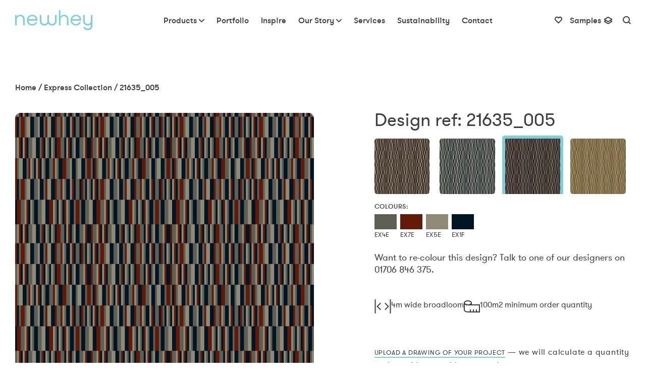

--- FILE ---
content_type: text/html; charset=UTF-8
request_url: https://newheycarpets.co.uk/express-collection/21635_005/
body_size: 15263
content:
<!DOCTYPE html>
<!--[if (IE 8)]> <html class="no-js lt-ie9" lang="en-GB"> <![endif]-->
<!--[if gt IE 8]><!-->
<html class="no-js" lang="en-GB"><!--<![endif]-->

<head>
    <meta charset="UTF-8">
    <meta http-equiv="x-ua-compatible" content="ie=edge">

    <title>21635_005 - Newhey Carpets</title>

    <meta name="viewport" content="width=device-width, initial-scale=1">

    <!-- https://github.com/audreyr/favicon-cheat-sheet -->
    <!-- http://www.favicomatic.com/ -->
    <!-- Place favicon.ico in the root directory -->
    <link href="https://newheycarpets.co.uk/wp-content/themes/newhey-carpets-v2.6/favicon.ico" rel="shortcut icon" />

    <!-- Touch icon for iOS 2.0+ and Android 2.1+: -->
    <link href="https://newheycarpets.co.uk/wp-content/themes/newhey-carpets-v2.6/assets/img/apple-touch-icon-152x152.png" rel="apple-touch-icon-precomposed">

    <!-- IE 10 Metro tile icon -->
    <meta name="msapplication-TileColor" content="#FFFFFF">
    <meta name="msapplication-TileImage" content="https://newheycarpets.co.uk/wp-content/themes/newhey-carpets-v2.6/assets/img/mstile-144x144.png">

    <!-- IE 11 Tile for Windows 8.1 Start Screen -->
    <meta name="application-name" content="Newhey Carpets">
    <meta name="msapplication-tooltip" content="Great British carpet since 1968">
    <meta name="msapplication-square70x70logo" content="https://newheycarpets.co.uk/wp-content/themes/newhey-carpets-v2.6/assets/img/mstile-70x70.png">
    <meta name="msapplication-square150x150logo" content="https://newheycarpets.co.uk/wp-content/themes/newhey-carpets-v2.6/assets/img/mstile-150x150.png">
    <meta name="msapplication-wide310x150logo" content="https://newheycarpets.co.uk/wp-content/themes/newhey-carpets-v2.6/assets/img/mstile-310x150.png">
    <meta name="msapplication-square310x310logo" content="https://newheycarpets.co.uk/wp-content/themes/newhey-carpets-v2.6/assets/img/mstile-310x310.png">

        <meta name='robots' content='index, follow, max-image-preview:large, max-snippet:-1, max-video-preview:-1' />
<script id="cookieyes" type="text/javascript" src="https://cdn-cookieyes.com/client_data/1b7bfb93f44e2178c0f0e56c/script.js"></script>
	<!-- This site is optimized with the Yoast SEO plugin v26.7 - https://yoast.com/wordpress/plugins/seo/ -->
	<link rel="canonical" href="https://newheycarpets.co.uk/express-collection/21635_005/" />
	<meta property="og:locale" content="en_GB" />
	<meta property="og:type" content="article" />
	<meta property="og:title" content="21635_005 - Newhey Carpets" />
	<meta property="og:description" content="..." />
	<meta property="og:url" content="https://newheycarpets.co.uk/express-collection/21635_005/" />
	<meta property="og:site_name" content="Newhey Carpets" />
	<meta property="og:image" content="https://newheycarpets.co.uk/wp-content/uploads/2023/04/21635_005_main.jpg" />
	<meta property="og:image:width" content="632" />
	<meta property="og:image:height" content="632" />
	<meta property="og:image:type" content="image/jpeg" />
	<meta name="twitter:card" content="summary_large_image" />
	<meta name="twitter:site" content="@newheycarpets" />
	<script type="application/ld+json" class="yoast-schema-graph">{"@context":"https://schema.org","@graph":[{"@type":"WebPage","@id":"https://newheycarpets.co.uk/express-collection/21635_005/","url":"https://newheycarpets.co.uk/express-collection/21635_005/","name":"21635_005 - Newhey Carpets","isPartOf":{"@id":"https://newheycarpets.co.uk/#website"},"primaryImageOfPage":{"@id":"https://newheycarpets.co.uk/express-collection/21635_005/#primaryimage"},"image":{"@id":"https://newheycarpets.co.uk/express-collection/21635_005/#primaryimage"},"thumbnailUrl":"https://newheycarpets.co.uk/wp-content/uploads/2023/04/21635_005_main.jpg","datePublished":"2023-04-24T11:27:56+00:00","breadcrumb":{"@id":"https://newheycarpets.co.uk/express-collection/21635_005/#breadcrumb"},"inLanguage":"en-GB","potentialAction":[{"@type":"ReadAction","target":["https://newheycarpets.co.uk/express-collection/21635_005/"]}]},{"@type":"ImageObject","inLanguage":"en-GB","@id":"https://newheycarpets.co.uk/express-collection/21635_005/#primaryimage","url":"https://newheycarpets.co.uk/wp-content/uploads/2023/04/21635_005_main.jpg","contentUrl":"https://newheycarpets.co.uk/wp-content/uploads/2023/04/21635_005_main.jpg","width":632,"height":632},{"@type":"BreadcrumbList","@id":"https://newheycarpets.co.uk/express-collection/21635_005/#breadcrumb","itemListElement":[{"@type":"ListItem","position":1,"name":"Home","item":"https://newheycarpets.co.uk/"},{"@type":"ListItem","position":2,"name":"Express Collection","item":"/express-search"},{"@type":"ListItem","position":3,"name":"21635_005"}]},{"@type":"WebSite","@id":"https://newheycarpets.co.uk/#website","url":"https://newheycarpets.co.uk/","name":"Newhey Carpets","description":"Great British carpet since 1968","potentialAction":[{"@type":"SearchAction","target":{"@type":"EntryPoint","urlTemplate":"https://newheycarpets.co.uk/?s={search_term_string}"},"query-input":{"@type":"PropertyValueSpecification","valueRequired":true,"valueName":"search_term_string"}}],"inLanguage":"en-GB"}]}</script>
	<!-- / Yoast SEO plugin. -->


<link rel='dns-prefetch' href='//ajax.googleapis.com' />
<link rel='dns-prefetch' href='//maps.googleapis.com' />
<link rel="alternate" title="oEmbed (JSON)" type="application/json+oembed" href="https://newheycarpets.co.uk/wp-json/oembed/1.0/embed?url=https%3A%2F%2Fnewheycarpets.co.uk%2Fexpress-collection%2F21635_005%2F" />
<link rel="alternate" title="oEmbed (XML)" type="text/xml+oembed" href="https://newheycarpets.co.uk/wp-json/oembed/1.0/embed?url=https%3A%2F%2Fnewheycarpets.co.uk%2Fexpress-collection%2F21635_005%2F&#038;format=xml" />
		<style>
			.lazyload,
			.lazyloading {
				max-width: 100%;
			}
		</style>
		<style id='wp-img-auto-sizes-contain-inline-css' type='text/css'>
img:is([sizes=auto i],[sizes^="auto," i]){contain-intrinsic-size:3000px 1500px}
/*# sourceURL=wp-img-auto-sizes-contain-inline-css */
</style>
<style id='wp-block-library-inline-css' type='text/css'>
:root{--wp-block-synced-color:#7a00df;--wp-block-synced-color--rgb:122,0,223;--wp-bound-block-color:var(--wp-block-synced-color);--wp-editor-canvas-background:#ddd;--wp-admin-theme-color:#007cba;--wp-admin-theme-color--rgb:0,124,186;--wp-admin-theme-color-darker-10:#006ba1;--wp-admin-theme-color-darker-10--rgb:0,107,160.5;--wp-admin-theme-color-darker-20:#005a87;--wp-admin-theme-color-darker-20--rgb:0,90,135;--wp-admin-border-width-focus:2px}@media (min-resolution:192dpi){:root{--wp-admin-border-width-focus:1.5px}}.wp-element-button{cursor:pointer}:root .has-very-light-gray-background-color{background-color:#eee}:root .has-very-dark-gray-background-color{background-color:#313131}:root .has-very-light-gray-color{color:#eee}:root .has-very-dark-gray-color{color:#313131}:root .has-vivid-green-cyan-to-vivid-cyan-blue-gradient-background{background:linear-gradient(135deg,#00d084,#0693e3)}:root .has-purple-crush-gradient-background{background:linear-gradient(135deg,#34e2e4,#4721fb 50%,#ab1dfe)}:root .has-hazy-dawn-gradient-background{background:linear-gradient(135deg,#faaca8,#dad0ec)}:root .has-subdued-olive-gradient-background{background:linear-gradient(135deg,#fafae1,#67a671)}:root .has-atomic-cream-gradient-background{background:linear-gradient(135deg,#fdd79a,#004a59)}:root .has-nightshade-gradient-background{background:linear-gradient(135deg,#330968,#31cdcf)}:root .has-midnight-gradient-background{background:linear-gradient(135deg,#020381,#2874fc)}:root{--wp--preset--font-size--normal:16px;--wp--preset--font-size--huge:42px}.has-regular-font-size{font-size:1em}.has-larger-font-size{font-size:2.625em}.has-normal-font-size{font-size:var(--wp--preset--font-size--normal)}.has-huge-font-size{font-size:var(--wp--preset--font-size--huge)}.has-text-align-center{text-align:center}.has-text-align-left{text-align:left}.has-text-align-right{text-align:right}.has-fit-text{white-space:nowrap!important}#end-resizable-editor-section{display:none}.aligncenter{clear:both}.items-justified-left{justify-content:flex-start}.items-justified-center{justify-content:center}.items-justified-right{justify-content:flex-end}.items-justified-space-between{justify-content:space-between}.screen-reader-text{border:0;clip-path:inset(50%);height:1px;margin:-1px;overflow:hidden;padding:0;position:absolute;width:1px;word-wrap:normal!important}.screen-reader-text:focus{background-color:#ddd;clip-path:none;color:#444;display:block;font-size:1em;height:auto;left:5px;line-height:normal;padding:15px 23px 14px;text-decoration:none;top:5px;width:auto;z-index:100000}html :where(.has-border-color){border-style:solid}html :where([style*=border-top-color]){border-top-style:solid}html :where([style*=border-right-color]){border-right-style:solid}html :where([style*=border-bottom-color]){border-bottom-style:solid}html :where([style*=border-left-color]){border-left-style:solid}html :where([style*=border-width]){border-style:solid}html :where([style*=border-top-width]){border-top-style:solid}html :where([style*=border-right-width]){border-right-style:solid}html :where([style*=border-bottom-width]){border-bottom-style:solid}html :where([style*=border-left-width]){border-left-style:solid}html :where(img[class*=wp-image-]){height:auto;max-width:100%}:where(figure){margin:0 0 1em}html :where(.is-position-sticky){--wp-admin--admin-bar--position-offset:var(--wp-admin--admin-bar--height,0px)}@media screen and (max-width:600px){html :where(.is-position-sticky){--wp-admin--admin-bar--position-offset:0px}}

/*# sourceURL=wp-block-library-inline-css */
</style><style id='global-styles-inline-css' type='text/css'>
:root{--wp--preset--aspect-ratio--square: 1;--wp--preset--aspect-ratio--4-3: 4/3;--wp--preset--aspect-ratio--3-4: 3/4;--wp--preset--aspect-ratio--3-2: 3/2;--wp--preset--aspect-ratio--2-3: 2/3;--wp--preset--aspect-ratio--16-9: 16/9;--wp--preset--aspect-ratio--9-16: 9/16;--wp--preset--color--black: #000000;--wp--preset--color--cyan-bluish-gray: #abb8c3;--wp--preset--color--white: #ffffff;--wp--preset--color--pale-pink: #f78da7;--wp--preset--color--vivid-red: #cf2e2e;--wp--preset--color--luminous-vivid-orange: #ff6900;--wp--preset--color--luminous-vivid-amber: #fcb900;--wp--preset--color--light-green-cyan: #7bdcb5;--wp--preset--color--vivid-green-cyan: #00d084;--wp--preset--color--pale-cyan-blue: #8ed1fc;--wp--preset--color--vivid-cyan-blue: #0693e3;--wp--preset--color--vivid-purple: #9b51e0;--wp--preset--gradient--vivid-cyan-blue-to-vivid-purple: linear-gradient(135deg,rgb(6,147,227) 0%,rgb(155,81,224) 100%);--wp--preset--gradient--light-green-cyan-to-vivid-green-cyan: linear-gradient(135deg,rgb(122,220,180) 0%,rgb(0,208,130) 100%);--wp--preset--gradient--luminous-vivid-amber-to-luminous-vivid-orange: linear-gradient(135deg,rgb(252,185,0) 0%,rgb(255,105,0) 100%);--wp--preset--gradient--luminous-vivid-orange-to-vivid-red: linear-gradient(135deg,rgb(255,105,0) 0%,rgb(207,46,46) 100%);--wp--preset--gradient--very-light-gray-to-cyan-bluish-gray: linear-gradient(135deg,rgb(238,238,238) 0%,rgb(169,184,195) 100%);--wp--preset--gradient--cool-to-warm-spectrum: linear-gradient(135deg,rgb(74,234,220) 0%,rgb(151,120,209) 20%,rgb(207,42,186) 40%,rgb(238,44,130) 60%,rgb(251,105,98) 80%,rgb(254,248,76) 100%);--wp--preset--gradient--blush-light-purple: linear-gradient(135deg,rgb(255,206,236) 0%,rgb(152,150,240) 100%);--wp--preset--gradient--blush-bordeaux: linear-gradient(135deg,rgb(254,205,165) 0%,rgb(254,45,45) 50%,rgb(107,0,62) 100%);--wp--preset--gradient--luminous-dusk: linear-gradient(135deg,rgb(255,203,112) 0%,rgb(199,81,192) 50%,rgb(65,88,208) 100%);--wp--preset--gradient--pale-ocean: linear-gradient(135deg,rgb(255,245,203) 0%,rgb(182,227,212) 50%,rgb(51,167,181) 100%);--wp--preset--gradient--electric-grass: linear-gradient(135deg,rgb(202,248,128) 0%,rgb(113,206,126) 100%);--wp--preset--gradient--midnight: linear-gradient(135deg,rgb(2,3,129) 0%,rgb(40,116,252) 100%);--wp--preset--font-size--small: 13px;--wp--preset--font-size--medium: 20px;--wp--preset--font-size--large: 36px;--wp--preset--font-size--x-large: 42px;--wp--preset--spacing--20: 0.44rem;--wp--preset--spacing--30: 0.67rem;--wp--preset--spacing--40: 1rem;--wp--preset--spacing--50: 1.5rem;--wp--preset--spacing--60: 2.25rem;--wp--preset--spacing--70: 3.38rem;--wp--preset--spacing--80: 5.06rem;--wp--preset--shadow--natural: 6px 6px 9px rgba(0, 0, 0, 0.2);--wp--preset--shadow--deep: 12px 12px 50px rgba(0, 0, 0, 0.4);--wp--preset--shadow--sharp: 6px 6px 0px rgba(0, 0, 0, 0.2);--wp--preset--shadow--outlined: 6px 6px 0px -3px rgb(255, 255, 255), 6px 6px rgb(0, 0, 0);--wp--preset--shadow--crisp: 6px 6px 0px rgb(0, 0, 0);}:where(.is-layout-flex){gap: 0.5em;}:where(.is-layout-grid){gap: 0.5em;}body .is-layout-flex{display: flex;}.is-layout-flex{flex-wrap: wrap;align-items: center;}.is-layout-flex > :is(*, div){margin: 0;}body .is-layout-grid{display: grid;}.is-layout-grid > :is(*, div){margin: 0;}:where(.wp-block-columns.is-layout-flex){gap: 2em;}:where(.wp-block-columns.is-layout-grid){gap: 2em;}:where(.wp-block-post-template.is-layout-flex){gap: 1.25em;}:where(.wp-block-post-template.is-layout-grid){gap: 1.25em;}.has-black-color{color: var(--wp--preset--color--black) !important;}.has-cyan-bluish-gray-color{color: var(--wp--preset--color--cyan-bluish-gray) !important;}.has-white-color{color: var(--wp--preset--color--white) !important;}.has-pale-pink-color{color: var(--wp--preset--color--pale-pink) !important;}.has-vivid-red-color{color: var(--wp--preset--color--vivid-red) !important;}.has-luminous-vivid-orange-color{color: var(--wp--preset--color--luminous-vivid-orange) !important;}.has-luminous-vivid-amber-color{color: var(--wp--preset--color--luminous-vivid-amber) !important;}.has-light-green-cyan-color{color: var(--wp--preset--color--light-green-cyan) !important;}.has-vivid-green-cyan-color{color: var(--wp--preset--color--vivid-green-cyan) !important;}.has-pale-cyan-blue-color{color: var(--wp--preset--color--pale-cyan-blue) !important;}.has-vivid-cyan-blue-color{color: var(--wp--preset--color--vivid-cyan-blue) !important;}.has-vivid-purple-color{color: var(--wp--preset--color--vivid-purple) !important;}.has-black-background-color{background-color: var(--wp--preset--color--black) !important;}.has-cyan-bluish-gray-background-color{background-color: var(--wp--preset--color--cyan-bluish-gray) !important;}.has-white-background-color{background-color: var(--wp--preset--color--white) !important;}.has-pale-pink-background-color{background-color: var(--wp--preset--color--pale-pink) !important;}.has-vivid-red-background-color{background-color: var(--wp--preset--color--vivid-red) !important;}.has-luminous-vivid-orange-background-color{background-color: var(--wp--preset--color--luminous-vivid-orange) !important;}.has-luminous-vivid-amber-background-color{background-color: var(--wp--preset--color--luminous-vivid-amber) !important;}.has-light-green-cyan-background-color{background-color: var(--wp--preset--color--light-green-cyan) !important;}.has-vivid-green-cyan-background-color{background-color: var(--wp--preset--color--vivid-green-cyan) !important;}.has-pale-cyan-blue-background-color{background-color: var(--wp--preset--color--pale-cyan-blue) !important;}.has-vivid-cyan-blue-background-color{background-color: var(--wp--preset--color--vivid-cyan-blue) !important;}.has-vivid-purple-background-color{background-color: var(--wp--preset--color--vivid-purple) !important;}.has-black-border-color{border-color: var(--wp--preset--color--black) !important;}.has-cyan-bluish-gray-border-color{border-color: var(--wp--preset--color--cyan-bluish-gray) !important;}.has-white-border-color{border-color: var(--wp--preset--color--white) !important;}.has-pale-pink-border-color{border-color: var(--wp--preset--color--pale-pink) !important;}.has-vivid-red-border-color{border-color: var(--wp--preset--color--vivid-red) !important;}.has-luminous-vivid-orange-border-color{border-color: var(--wp--preset--color--luminous-vivid-orange) !important;}.has-luminous-vivid-amber-border-color{border-color: var(--wp--preset--color--luminous-vivid-amber) !important;}.has-light-green-cyan-border-color{border-color: var(--wp--preset--color--light-green-cyan) !important;}.has-vivid-green-cyan-border-color{border-color: var(--wp--preset--color--vivid-green-cyan) !important;}.has-pale-cyan-blue-border-color{border-color: var(--wp--preset--color--pale-cyan-blue) !important;}.has-vivid-cyan-blue-border-color{border-color: var(--wp--preset--color--vivid-cyan-blue) !important;}.has-vivid-purple-border-color{border-color: var(--wp--preset--color--vivid-purple) !important;}.has-vivid-cyan-blue-to-vivid-purple-gradient-background{background: var(--wp--preset--gradient--vivid-cyan-blue-to-vivid-purple) !important;}.has-light-green-cyan-to-vivid-green-cyan-gradient-background{background: var(--wp--preset--gradient--light-green-cyan-to-vivid-green-cyan) !important;}.has-luminous-vivid-amber-to-luminous-vivid-orange-gradient-background{background: var(--wp--preset--gradient--luminous-vivid-amber-to-luminous-vivid-orange) !important;}.has-luminous-vivid-orange-to-vivid-red-gradient-background{background: var(--wp--preset--gradient--luminous-vivid-orange-to-vivid-red) !important;}.has-very-light-gray-to-cyan-bluish-gray-gradient-background{background: var(--wp--preset--gradient--very-light-gray-to-cyan-bluish-gray) !important;}.has-cool-to-warm-spectrum-gradient-background{background: var(--wp--preset--gradient--cool-to-warm-spectrum) !important;}.has-blush-light-purple-gradient-background{background: var(--wp--preset--gradient--blush-light-purple) !important;}.has-blush-bordeaux-gradient-background{background: var(--wp--preset--gradient--blush-bordeaux) !important;}.has-luminous-dusk-gradient-background{background: var(--wp--preset--gradient--luminous-dusk) !important;}.has-pale-ocean-gradient-background{background: var(--wp--preset--gradient--pale-ocean) !important;}.has-electric-grass-gradient-background{background: var(--wp--preset--gradient--electric-grass) !important;}.has-midnight-gradient-background{background: var(--wp--preset--gradient--midnight) !important;}.has-small-font-size{font-size: var(--wp--preset--font-size--small) !important;}.has-medium-font-size{font-size: var(--wp--preset--font-size--medium) !important;}.has-large-font-size{font-size: var(--wp--preset--font-size--large) !important;}.has-x-large-font-size{font-size: var(--wp--preset--font-size--x-large) !important;}
/*# sourceURL=global-styles-inline-css */
</style>

<style id='classic-theme-styles-inline-css' type='text/css'>
/*! This file is auto-generated */
.wp-block-button__link{color:#fff;background-color:#32373c;border-radius:9999px;box-shadow:none;text-decoration:none;padding:calc(.667em + 2px) calc(1.333em + 2px);font-size:1.125em}.wp-block-file__button{background:#32373c;color:#fff;text-decoration:none}
/*# sourceURL=/wp-includes/css/classic-themes.min.css */
</style>
<link rel='stylesheet' id='mbo-main-stylesheet-css' href='https://newheycarpets.co.uk/wp-content/themes/newhey-carpets-v2.6/assets/css/main.min.css' type='text/css' media='all' />
<script type="text/javascript" src="//ajax.googleapis.com/ajax/libs/jquery/1.12.4/jquery.min.js" id="jquery-js"></script>
<link rel="https://api.w.org/" href="https://newheycarpets.co.uk/wp-json/" />
<link rel='shortlink' href='https://newheycarpets.co.uk/?p=5235' />
		<script>
			document.documentElement.className = document.documentElement.className.replace('no-js', 'js');
		</script>
				<style>
			.no-js img.lazyload {
				display: none;
			}

			figure.wp-block-image img.lazyloading {
				min-width: 150px;
			}

			.lazyload,
			.lazyloading {
				--smush-placeholder-width: 100px;
				--smush-placeholder-aspect-ratio: 1/1;
				width: var(--smush-image-width, var(--smush-placeholder-width)) !important;
				aspect-ratio: var(--smush-image-aspect-ratio, var(--smush-placeholder-aspect-ratio)) !important;
			}

						.lazyload, .lazyloading {
				opacity: 0;
			}

			.lazyloaded {
				opacity: 1;
				transition: opacity 400ms;
				transition-delay: 0ms;
			}

					</style>
				<style type="text/css" id="wp-custom-css">
			.page-hero__item h2,.page-hero__item h3,.page-hero__item h4,.page-hero__item p{color:#fff}		</style>
		
        <!-- Global Site Tag (gtag.js) - Google Analytics -->
    <script async src="https://www.googletagmanager.com/gtag/js?id=UA-11390344-1"></script>
    <script>
        window.dataLayer = window.dataLayer || [];

        function gtag() {
            dataLayer.push(arguments)
        };
        gtag('js', new Date());

        gtag('config', 'UA-11390344-1');
    </script>

</head>

<body class="wp-singular express-collection-template-default single single-express-collection postid-5235 wp-theme-newhey-carpets-v26  is-loading">

    <div class="navmenu navmenu-default navmenu-fixed-right offcanvas">
        <ul id="menu-primary-navigation-mobile" class="nav navmenu-nav"><li id="menu-item-1650" class="menu-item menu-item-type-post_type menu-item-object-page menu-item-has-children menu-item-1650 dropdown"><a href="#" data-toggle="dropdown" class="dropdown-toggle" aria-haspopup="true"><span class="link-text">Products</span><i class="nc-icon-outline arrows-1_minimal-down"></i></a>
<ul role="menu" class=" navmenu-nav dropdown-menu">
	<li id="menu-item-188" class="menu-item menu-item-type-post_type menu-item-object-page menu-item-188"><a href="https://newheycarpets.co.uk/stock-collections/"><span class="link-text"><img width="233" height="160" data-src="https://newheycarpets.co.uk/wp-content/uploads/2022/12/Palladian-233x160.jpg" class="attachment-160-tall size-160-tall wp-post-image lazyload" alt="Stock Collections" decoding="async" data-srcset="https://newheycarpets.co.uk/wp-content/uploads/2022/12/Palladian-233x160.jpg 233w, https://newheycarpets.co.uk/wp-content/uploads/2022/12/Palladian-300x206.jpg 300w, https://newheycarpets.co.uk/wp-content/uploads/2022/12/Palladian-1024x705.jpg 1024w, https://newheycarpets.co.uk/wp-content/uploads/2022/12/Palladian-768x529.jpg 768w, https://newheycarpets.co.uk/wp-content/uploads/2022/12/Palladian-1100x756.jpg 1100w, https://newheycarpets.co.uk/wp-content/uploads/2022/12/Palladian-820x564.jpg 820w, https://newheycarpets.co.uk/wp-content/uploads/2022/12/Palladian-737x507.jpg 737w, https://newheycarpets.co.uk/wp-content/uploads/2022/12/Palladian-392x270.jpg 392w, https://newheycarpets.co.uk/wp-content/uploads/2022/12/Palladian-846x582.jpg 846w, https://newheycarpets.co.uk/wp-content/uploads/2022/12/Palladian-632x435.jpg 632w, https://newheycarpets.co.uk/wp-content/uploads/2022/12/Palladian-700x482.jpg 700w, https://newheycarpets.co.uk/wp-content/uploads/2022/12/Palladian.jpg 1241w" data-sizes="(max-width: 233px) 100vw, 233px" src="[data-uri]" style="--smush-placeholder-width: 233px; --smush-placeholder-aspect-ratio: 233/160;" /> Stock Collections</span></a></li>
	<li id="menu-item-34995" class="menu-item menu-item-type-post_type menu-item-object-page menu-item-34995"><a href="https://newheycarpets.co.uk/axminster-smart-palette/"><span class="link-text"><img width="233" height="160" data-src="https://newheycarpets.co.uk/wp-content/uploads/2025/07/ColourChain2-233x160.jpg" class="attachment-160-tall size-160-tall wp-post-image lazyload" alt="Axminster Archive" decoding="async" data-srcset="https://newheycarpets.co.uk/wp-content/uploads/2025/07/ColourChain2-233x160.jpg 233w, https://newheycarpets.co.uk/wp-content/uploads/2025/07/ColourChain2-300x206.jpg 300w, https://newheycarpets.co.uk/wp-content/uploads/2025/07/ColourChain2-392x270.jpg 392w, https://newheycarpets.co.uk/wp-content/uploads/2025/07/ColourChain2.jpg 632w" data-sizes="(max-width: 233px) 100vw, 233px" src="[data-uri]" style="--smush-placeholder-width: 233px; --smush-placeholder-aspect-ratio: 233/160;" /> Axminster Archive</span></a></li>
	<li id="menu-item-187" class="menu-item menu-item-type-post_type menu-item-object-page menu-item-187"><a href="https://newheycarpets.co.uk/newhey-express/"><span class="link-text"><img width="221" height="160" data-src="https://newheycarpets.co.uk/wp-content/uploads/2023/05/Express-Menu-Image-221x160.jpg" class="attachment-160-tall size-160-tall wp-post-image lazyload" alt="Express Collection" decoding="async" data-srcset="https://newheycarpets.co.uk/wp-content/uploads/2023/05/Express-Menu-Image-221x160.jpg 221w, https://newheycarpets.co.uk/wp-content/uploads/2023/05/Express-Menu-Image-300x217.jpg 300w, https://newheycarpets.co.uk/wp-content/uploads/2023/05/Express-Menu-Image-1024x742.jpg 1024w, https://newheycarpets.co.uk/wp-content/uploads/2023/05/Express-Menu-Image-768x556.jpg 768w, https://newheycarpets.co.uk/wp-content/uploads/2023/05/Express-Menu-Image-1197x867.jpg 1197w, https://newheycarpets.co.uk/wp-content/uploads/2023/05/Express-Menu-Image-846x613.jpg 846w, https://newheycarpets.co.uk/wp-content/uploads/2023/05/Express-Menu-Image-700x507.jpg 700w, https://newheycarpets.co.uk/wp-content/uploads/2023/05/Express-Menu-Image.jpg 1280w" data-sizes="(max-width: 221px) 100vw, 221px" src="[data-uri]" style="--smush-placeholder-width: 221px; --smush-placeholder-aspect-ratio: 221/160;" /> Express Collection</span></a></li>
	<li id="menu-item-186" class="menu-item menu-item-type-post_type menu-item-object-page menu-item-186"><a href="https://newheycarpets.co.uk/bespoke-design-service/"><span class="link-text"><img width="221" height="160" data-src="https://newheycarpets.co.uk/wp-content/uploads/2025/02/Bespoke-Mood-221x160.jpg" class="attachment-160-tall size-160-tall wp-post-image lazyload" alt="Bespoke Design Service" decoding="async" data-srcset="https://newheycarpets.co.uk/wp-content/uploads/2025/02/Bespoke-Mood-221x160.jpg 221w, https://newheycarpets.co.uk/wp-content/uploads/2025/02/Bespoke-Mood-300x217.jpg 300w, https://newheycarpets.co.uk/wp-content/uploads/2025/02/Bespoke-Mood-1024x742.jpg 1024w, https://newheycarpets.co.uk/wp-content/uploads/2025/02/Bespoke-Mood-768x556.jpg 768w, https://newheycarpets.co.uk/wp-content/uploads/2025/02/Bespoke-Mood-1197x867.jpg 1197w, https://newheycarpets.co.uk/wp-content/uploads/2025/02/Bespoke-Mood-846x613.jpg 846w, https://newheycarpets.co.uk/wp-content/uploads/2025/02/Bespoke-Mood-700x507.jpg 700w, https://newheycarpets.co.uk/wp-content/uploads/2025/02/Bespoke-Mood.jpg 1280w" data-sizes="(max-width: 221px) 100vw, 221px" src="[data-uri]" style="--smush-placeholder-width: 221px; --smush-placeholder-aspect-ratio: 221/160;" /> Bespoke Design Service</span></a></li>
	<li id="menu-item-2496" class="menu-item menu-item-type-post_type menu-item-object-page menu-item-2496"><a href="https://newheycarpets.co.uk/area-rugs/"><span class="link-text"><img width="240" height="160" data-src="https://newheycarpets.co.uk/wp-content/uploads/2025/02/Area-Rugs-240x160.jpg" class="attachment-160-tall size-160-tall wp-post-image lazyload" alt="Area Rugs" decoding="async" data-srcset="https://newheycarpets.co.uk/wp-content/uploads/2025/02/Area-Rugs-240x160.jpg 240w, https://newheycarpets.co.uk/wp-content/uploads/2025/02/Area-Rugs-300x200.jpg 300w, https://newheycarpets.co.uk/wp-content/uploads/2025/02/Area-Rugs-1024x683.jpg 1024w, https://newheycarpets.co.uk/wp-content/uploads/2025/02/Area-Rugs-768x512.jpg 768w, https://newheycarpets.co.uk/wp-content/uploads/2025/02/Area-Rugs-1536x1024.jpg 1536w, https://newheycarpets.co.uk/wp-content/uploads/2025/02/Area-Rugs-1300x867.jpg 1300w, https://newheycarpets.co.uk/wp-content/uploads/2025/02/Area-Rugs-405x270.jpg 405w, https://newheycarpets.co.uk/wp-content/uploads/2025/02/Area-Rugs-846x564.jpg 846w, https://newheycarpets.co.uk/wp-content/uploads/2025/02/Area-Rugs-700x467.jpg 700w, https://newheycarpets.co.uk/wp-content/uploads/2025/02/Area-Rugs.jpg 1620w" data-sizes="(max-width: 240px) 100vw, 240px" src="[data-uri]" style="--smush-placeholder-width: 240px; --smush-placeholder-aspect-ratio: 240/160;" /> Area Rugs</span></a></li>
</ul>
</li>
<li id="menu-item-39" class="menu-item menu-item-type-post_type menu-item-object-page menu-item-39"><a href="https://newheycarpets.co.uk/case-studies/"><span class="link-text">Portfolio</span></a></li>
<li id="menu-item-1631" class="menu-item menu-item-type-post_type menu-item-object-page menu-item-1631"><a href="https://newheycarpets.co.uk/inspire/"><span class="link-text">Inspire</span></a></li>
<li id="menu-item-37" class="menu-item menu-item-type-post_type menu-item-object-page menu-item-has-children menu-item-37 dropdown"><a href="#" data-toggle="dropdown" class="dropdown-toggle" aria-haspopup="true"><span class="link-text">Our Story</span><i class="nc-icon-outline arrows-1_minimal-down"></i></a>
<ul role="menu" class=" navmenu-nav dropdown-menu">
	<li id="menu-item-1628" class="menu-item menu-item-type-post_type menu-item-object-page menu-item-1628"><a href="https://newheycarpets.co.uk/about-us/"><span class="link-text"><img width="240" height="160" data-src="https://newheycarpets.co.uk/wp-content/uploads/2019/04/mega-menu-heritage.jpg" class="attachment-160-tall size-160-tall wp-post-image lazyload" alt="Heritage" decoding="async" src="[data-uri]" style="--smush-placeholder-width: 240px; --smush-placeholder-aspect-ratio: 240/160;" /> Heritage</span></a></li>
	<li id="menu-item-1635" class="menu-item menu-item-type-post_type menu-item-object-page menu-item-1635"><a href="https://newheycarpets.co.uk/local-supply/"><span class="link-text"><img width="160" height="160" data-src="https://newheycarpets.co.uk/wp-content/uploads/2022/11/Woollen-Spinners-720x720-1-160x160.jpg" class="attachment-160-tall size-160-tall wp-post-image lazyload" alt="Local Supply" decoding="async" data-srcset="https://newheycarpets.co.uk/wp-content/uploads/2022/11/Woollen-Spinners-720x720-1-160x160.jpg 160w, https://newheycarpets.co.uk/wp-content/uploads/2022/11/Woollen-Spinners-720x720-1-300x300.jpg 300w, https://newheycarpets.co.uk/wp-content/uploads/2022/11/Woollen-Spinners-720x720-1-150x150.jpg 150w, https://newheycarpets.co.uk/wp-content/uploads/2022/11/Woollen-Spinners-720x720-1-232x232.jpg 232w, https://newheycarpets.co.uk/wp-content/uploads/2022/11/Woollen-Spinners-720x720-1-320x320.jpg 320w, https://newheycarpets.co.uk/wp-content/uploads/2022/11/Woollen-Spinners-720x720-1-700x700.jpg 700w, https://newheycarpets.co.uk/wp-content/uploads/2022/11/Woollen-Spinners-720x720-1.jpg 720w" data-sizes="(max-width: 160px) 100vw, 160px" src="[data-uri]" style="--smush-placeholder-width: 160px; --smush-placeholder-aspect-ratio: 160/160;" /> Local Supply</span></a></li>
	<li id="menu-item-1715" class="menu-item menu-item-type-custom menu-item-object-custom menu-item-1715"><a href="/news/"><span class="link-text"><img class="attachment-160-tall size-160-tall wp-post-image lazyload" data-src="https://newheycarpets.co.uk/wp-content/themes/newhey-carpets-v2.6/assets/img/subnav-fallback.jpg" alt="" width="240" height="160" src="[data-uri]" style="--smush-placeholder-width: 240px; --smush-placeholder-aspect-ratio: 240/160;"> News</span></a></li>
	<li id="menu-item-1643" class="menu-item menu-item-type-post_type menu-item-object-page menu-item-1643"><a href="https://newheycarpets.co.uk/meet-the-team/"><span class="link-text"><img width="284" height="160" data-src="https://newheycarpets.co.uk/wp-content/uploads/2019/06/newhey-team-image-284x160.jpg" class="attachment-160-tall size-160-tall wp-post-image lazyload" alt="Meet our Team" decoding="async" data-srcset="https://newheycarpets.co.uk/wp-content/uploads/2019/06/newhey-team-image-284x160.jpg 284w, https://newheycarpets.co.uk/wp-content/uploads/2019/06/newhey-team-image-300x169.jpg 300w, https://newheycarpets.co.uk/wp-content/uploads/2019/06/newhey-team-image-1024x576.jpg 1024w, https://newheycarpets.co.uk/wp-content/uploads/2019/06/newhey-team-image-768x432.jpg 768w, https://newheycarpets.co.uk/wp-content/uploads/2019/06/newhey-team-image-1300x731.jpg 1300w, https://newheycarpets.co.uk/wp-content/uploads/2019/06/newhey-team-image-1100x619.jpg 1100w, https://newheycarpets.co.uk/wp-content/uploads/2019/06/newhey-team-image-931x524.jpg 931w, https://newheycarpets.co.uk/wp-content/uploads/2019/06/newhey-team-image-737x415.jpg 737w, https://newheycarpets.co.uk/wp-content/uploads/2019/06/newhey-team-image-846x476.jpg 846w, https://newheycarpets.co.uk/wp-content/uploads/2019/06/newhey-team-image-700x394.jpg 700w, https://newheycarpets.co.uk/wp-content/uploads/2019/06/newhey-team-image.jpg 1440w" data-sizes="(max-width: 284px) 100vw, 284px" src="[data-uri]" style="--smush-placeholder-width: 284px; --smush-placeholder-aspect-ratio: 284/160;" /> Meet our Team</span></a></li>
</ul>
</li>
<li id="menu-item-2497" class="menu-item menu-item-type-post_type menu-item-object-page menu-item-2497"><a href="https://newheycarpets.co.uk/products-services/"><span class="link-text">Services</span></a></li>
<li id="menu-item-1709" class="menu-item menu-item-type-post_type menu-item-object-page menu-item-1709"><a href="https://newheycarpets.co.uk/sustainability/"><span class="link-text">Sustainability</span></a></li>
<li id="menu-item-36" class="menu-item menu-item-type-post_type menu-item-object-page menu-item-36"><a href="https://newheycarpets.co.uk/contact/"><span class="link-text">Contact</span></a></li>
</ul>    </div><!-- .navmenu -->

    <div class="hfeed site" id="page">
        <header class="site-header" id="masthead" role="banner">

            <nav class="navbar navbar-default" role="navigation">
                <div class="container-fluid">

                    <!-- Brand and toggle get grouped for better mobile display -->
                    <div class="navbar-header">
                        <a class="navbar-brand" href="https://newheycarpets.co.uk" title="Newhey Carpets" rel="home">
                            <svg width="112" height="29" viewBox="0 0 112 29" version="1.1" xmlns="http://www.w3.org/2000/svg"><title>logo-brand</title><g id="Page-1" stroke="none" stroke-width="1" fill="none" fill-rule="evenodd"><g id="logo-brand" fill="#7ECFD7"><path d="M0 7.037h2.27v2.207c1.044-1.521 2.836-2.505 5.075-2.505 4.001 0 6.48 2.624 6.48 6.918v8.29h-2.33v-8.29c0-2.892-1.492-4.83-4.478-4.83-2.717 0-4.718 2.146-4.718 4.86v8.26H0V7.037z" id="Fill-1"/><path d="M35.45 15.472V7.033h2.33v8.41c0 2.713 1.79 4.562 4.418 4.562 2.658 0 4.33-1.849 4.3-4.473l-.03-8.499h2.329v8.41c0 2.713 1.791 4.562 4.419 4.562 2.657 0 4.33-1.849 4.3-4.473V7.033h2.328v8.44c0 3.965-2.717 6.769-6.628 6.769-2.508 0-4.479-1.104-5.554-2.982-1.075 1.848-2.986 2.982-5.464 2.982-3.911 0-6.748-2.744-6.748-6.77" id="Fill-3"/><path d="M63.093.175h2.269V9.21c1.045-1.49 2.837-2.475 5.076-2.475 4 0 6.479 2.624 6.479 6.918v8.29h-2.329v-8.29c0-2.892-1.493-4.83-4.478-4.83-2.718 0-4.718 2.146-4.718 4.86v8.26h-2.3V.175z" id="Fill-5"/><path d="M24.682 8.793c2.897 0 4.837 1.61 5.285 4.294h-10.63c.598-2.505 2.658-4.294 5.345-4.294zm4.924 8.149c-.66 1.993-2.479 3.242-4.953 3.242-3.136 0-5.255-2.207-5.495-5.01h13.168v-.924c0-4.563-3.344-7.515-7.644-7.515-4.478 0-7.733 3.4-7.733 7.872 0 4.175 2.956 7.634 7.674 7.634 3.395 0 5.83-1.63 7.074-4.325l-2.091-.974z" id="Fill-8"/><path d="M87.568 8.793c2.897 0 4.837 1.61 5.285 4.294h-10.63c.598-2.505 2.658-4.294 5.345-4.294zm4.924 8.149c-.66 1.993-2.479 3.242-4.954 3.242-3.135 0-5.254-2.207-5.493-5.01h13.167v-.924c0-4.563-3.344-7.515-7.644-7.515-4.478 0-7.733 3.4-7.733 7.872 0 4.175 2.956 7.634 7.674 7.634 3.395 0 5.83-1.63 7.074-4.325l-2.091-.974z" id="Fill-10"/><path d="M109.056 7.033v8.499c.03 2.624-1.672 4.473-4.33 4.473-2.626 0-4.448-1.849-4.448-4.563V7.033H97.95v8.44c0 4.025 2.867 6.768 6.778 6.768 1.71 0 3.197-.535 4.33-1.47v1.504c.03 2.625-1.673 4.474-4.33 4.474-2.026 0-3.567-1.103-4.17-2.85l-2.126.99c.97 2.517 3.33 4.096 6.296 4.096 3.911 0 6.658-2.803 6.658-6.77V7.034h-2.329z" id="Fill-12"/></g></g></svg>                        </a>
                        <button class="navbar-toggle" data-toggle="offcanvas" data-target=".offcanvas" type="button">
                            <span class="icon-bar first"></span>
                            <span class="icon-bar second"></span>
                            <span class="icon-bar third"></span>
                        </button>
                        <a class="mobile-search-toggle" data-toggle="modal" data-target="#searchModal" href="#">
                            <i class="nc-icon-outline ui-1_zoom"></i>
                            <i class="nc-icon-outline ui-1_simple-remove"></i>
                        </a>
                        <div class="mobile-search-toggle hidden-lg hidden-md request-favourites request-samples">
                                                    </div>
                        <div class="mobile-search-toggle hidden-lg hidden-md request-samples">
                                                    </div>
                    </div>

                    <div class="navbar-collapse collapse" id="navbar-collapse-container">
                        <ul id="menu-primary-navigation" class="nav navbar-nav"><li class="menu-item menu-item-type-post_type menu-item-object-page menu-item-has-children menu-item-1650 dropdown"><a href="#" data-toggle="dropdown" class="dropdown-toggle" aria-haspopup="true"><span class="link-text">Products</span><i class="nc-icon-outline arrows-1_minimal-down"></i></a>
<ul role="menu" class=" dropdown-menu">
	<li class="menu-item menu-item-type-post_type menu-item-object-page menu-item-188"><a href="https://newheycarpets.co.uk/stock-collections/"><span class="link-text"><img width="233" height="160" data-src="https://newheycarpets.co.uk/wp-content/uploads/2022/12/Palladian-233x160.jpg" class="attachment-160-tall size-160-tall wp-post-image lazyload" alt="Stock Collections" decoding="async" data-srcset="https://newheycarpets.co.uk/wp-content/uploads/2022/12/Palladian-233x160.jpg 233w, https://newheycarpets.co.uk/wp-content/uploads/2022/12/Palladian-300x206.jpg 300w, https://newheycarpets.co.uk/wp-content/uploads/2022/12/Palladian-1024x705.jpg 1024w, https://newheycarpets.co.uk/wp-content/uploads/2022/12/Palladian-768x529.jpg 768w, https://newheycarpets.co.uk/wp-content/uploads/2022/12/Palladian-1100x756.jpg 1100w, https://newheycarpets.co.uk/wp-content/uploads/2022/12/Palladian-820x564.jpg 820w, https://newheycarpets.co.uk/wp-content/uploads/2022/12/Palladian-737x507.jpg 737w, https://newheycarpets.co.uk/wp-content/uploads/2022/12/Palladian-392x270.jpg 392w, https://newheycarpets.co.uk/wp-content/uploads/2022/12/Palladian-846x582.jpg 846w, https://newheycarpets.co.uk/wp-content/uploads/2022/12/Palladian-632x435.jpg 632w, https://newheycarpets.co.uk/wp-content/uploads/2022/12/Palladian-700x482.jpg 700w, https://newheycarpets.co.uk/wp-content/uploads/2022/12/Palladian.jpg 1241w" data-sizes="(max-width: 233px) 100vw, 233px" src="[data-uri]" style="--smush-placeholder-width: 233px; --smush-placeholder-aspect-ratio: 233/160;" /> Stock Collections</span></a></li>
	<li class="menu-item menu-item-type-post_type menu-item-object-page menu-item-34995"><a href="https://newheycarpets.co.uk/axminster-smart-palette/"><span class="link-text"><img width="233" height="160" data-src="https://newheycarpets.co.uk/wp-content/uploads/2025/07/ColourChain2-233x160.jpg" class="attachment-160-tall size-160-tall wp-post-image lazyload" alt="Axminster Archive" decoding="async" data-srcset="https://newheycarpets.co.uk/wp-content/uploads/2025/07/ColourChain2-233x160.jpg 233w, https://newheycarpets.co.uk/wp-content/uploads/2025/07/ColourChain2-300x206.jpg 300w, https://newheycarpets.co.uk/wp-content/uploads/2025/07/ColourChain2-392x270.jpg 392w, https://newheycarpets.co.uk/wp-content/uploads/2025/07/ColourChain2.jpg 632w" data-sizes="(max-width: 233px) 100vw, 233px" src="[data-uri]" style="--smush-placeholder-width: 233px; --smush-placeholder-aspect-ratio: 233/160;" /> Axminster Archive</span></a></li>
	<li class="menu-item menu-item-type-post_type menu-item-object-page menu-item-187"><a href="https://newheycarpets.co.uk/newhey-express/"><span class="link-text"><img width="221" height="160" data-src="https://newheycarpets.co.uk/wp-content/uploads/2023/05/Express-Menu-Image-221x160.jpg" class="attachment-160-tall size-160-tall wp-post-image lazyload" alt="Express Collection" decoding="async" data-srcset="https://newheycarpets.co.uk/wp-content/uploads/2023/05/Express-Menu-Image-221x160.jpg 221w, https://newheycarpets.co.uk/wp-content/uploads/2023/05/Express-Menu-Image-300x217.jpg 300w, https://newheycarpets.co.uk/wp-content/uploads/2023/05/Express-Menu-Image-1024x742.jpg 1024w, https://newheycarpets.co.uk/wp-content/uploads/2023/05/Express-Menu-Image-768x556.jpg 768w, https://newheycarpets.co.uk/wp-content/uploads/2023/05/Express-Menu-Image-1197x867.jpg 1197w, https://newheycarpets.co.uk/wp-content/uploads/2023/05/Express-Menu-Image-846x613.jpg 846w, https://newheycarpets.co.uk/wp-content/uploads/2023/05/Express-Menu-Image-700x507.jpg 700w, https://newheycarpets.co.uk/wp-content/uploads/2023/05/Express-Menu-Image.jpg 1280w" data-sizes="(max-width: 221px) 100vw, 221px" src="[data-uri]" style="--smush-placeholder-width: 221px; --smush-placeholder-aspect-ratio: 221/160;" /> Express Collection</span></a></li>
	<li class="menu-item menu-item-type-post_type menu-item-object-page menu-item-186"><a href="https://newheycarpets.co.uk/bespoke-design-service/"><span class="link-text"><img width="221" height="160" data-src="https://newheycarpets.co.uk/wp-content/uploads/2025/02/Bespoke-Mood-221x160.jpg" class="attachment-160-tall size-160-tall wp-post-image lazyload" alt="Bespoke Design Service" decoding="async" data-srcset="https://newheycarpets.co.uk/wp-content/uploads/2025/02/Bespoke-Mood-221x160.jpg 221w, https://newheycarpets.co.uk/wp-content/uploads/2025/02/Bespoke-Mood-300x217.jpg 300w, https://newheycarpets.co.uk/wp-content/uploads/2025/02/Bespoke-Mood-1024x742.jpg 1024w, https://newheycarpets.co.uk/wp-content/uploads/2025/02/Bespoke-Mood-768x556.jpg 768w, https://newheycarpets.co.uk/wp-content/uploads/2025/02/Bespoke-Mood-1197x867.jpg 1197w, https://newheycarpets.co.uk/wp-content/uploads/2025/02/Bespoke-Mood-846x613.jpg 846w, https://newheycarpets.co.uk/wp-content/uploads/2025/02/Bespoke-Mood-700x507.jpg 700w, https://newheycarpets.co.uk/wp-content/uploads/2025/02/Bespoke-Mood.jpg 1280w" data-sizes="(max-width: 221px) 100vw, 221px" src="[data-uri]" style="--smush-placeholder-width: 221px; --smush-placeholder-aspect-ratio: 221/160;" /> Bespoke Design Service</span></a></li>
	<li class="menu-item menu-item-type-post_type menu-item-object-page menu-item-2496"><a href="https://newheycarpets.co.uk/area-rugs/"><span class="link-text"><img width="240" height="160" data-src="https://newheycarpets.co.uk/wp-content/uploads/2025/02/Area-Rugs-240x160.jpg" class="attachment-160-tall size-160-tall wp-post-image lazyload" alt="Area Rugs" decoding="async" data-srcset="https://newheycarpets.co.uk/wp-content/uploads/2025/02/Area-Rugs-240x160.jpg 240w, https://newheycarpets.co.uk/wp-content/uploads/2025/02/Area-Rugs-300x200.jpg 300w, https://newheycarpets.co.uk/wp-content/uploads/2025/02/Area-Rugs-1024x683.jpg 1024w, https://newheycarpets.co.uk/wp-content/uploads/2025/02/Area-Rugs-768x512.jpg 768w, https://newheycarpets.co.uk/wp-content/uploads/2025/02/Area-Rugs-1536x1024.jpg 1536w, https://newheycarpets.co.uk/wp-content/uploads/2025/02/Area-Rugs-1300x867.jpg 1300w, https://newheycarpets.co.uk/wp-content/uploads/2025/02/Area-Rugs-405x270.jpg 405w, https://newheycarpets.co.uk/wp-content/uploads/2025/02/Area-Rugs-846x564.jpg 846w, https://newheycarpets.co.uk/wp-content/uploads/2025/02/Area-Rugs-700x467.jpg 700w, https://newheycarpets.co.uk/wp-content/uploads/2025/02/Area-Rugs.jpg 1620w" data-sizes="(max-width: 240px) 100vw, 240px" src="[data-uri]" style="--smush-placeholder-width: 240px; --smush-placeholder-aspect-ratio: 240/160;" /> Area Rugs</span></a></li>
</ul>
</li>
<li class="menu-item menu-item-type-post_type menu-item-object-page menu-item-39"><a href="https://newheycarpets.co.uk/case-studies/"><span class="link-text">Portfolio</span></a></li>
<li class="menu-item menu-item-type-post_type menu-item-object-page menu-item-1631"><a href="https://newheycarpets.co.uk/inspire/"><span class="link-text">Inspire</span></a></li>
<li class="menu-item menu-item-type-post_type menu-item-object-page menu-item-has-children menu-item-37 dropdown"><a href="#" data-toggle="dropdown" class="dropdown-toggle" aria-haspopup="true"><span class="link-text">Our Story</span><i class="nc-icon-outline arrows-1_minimal-down"></i></a>
<ul role="menu" class=" dropdown-menu">
	<li class="menu-item menu-item-type-post_type menu-item-object-page menu-item-1628"><a href="https://newheycarpets.co.uk/about-us/"><span class="link-text"><img width="240" height="160" data-src="https://newheycarpets.co.uk/wp-content/uploads/2019/04/mega-menu-heritage.jpg" class="attachment-160-tall size-160-tall wp-post-image lazyload" alt="Heritage" decoding="async" src="[data-uri]" style="--smush-placeholder-width: 240px; --smush-placeholder-aspect-ratio: 240/160;" /> Heritage</span></a></li>
	<li class="menu-item menu-item-type-post_type menu-item-object-page menu-item-1635"><a href="https://newheycarpets.co.uk/local-supply/"><span class="link-text"><img width="160" height="160" data-src="https://newheycarpets.co.uk/wp-content/uploads/2022/11/Woollen-Spinners-720x720-1-160x160.jpg" class="attachment-160-tall size-160-tall wp-post-image lazyload" alt="Local Supply" decoding="async" data-srcset="https://newheycarpets.co.uk/wp-content/uploads/2022/11/Woollen-Spinners-720x720-1-160x160.jpg 160w, https://newheycarpets.co.uk/wp-content/uploads/2022/11/Woollen-Spinners-720x720-1-300x300.jpg 300w, https://newheycarpets.co.uk/wp-content/uploads/2022/11/Woollen-Spinners-720x720-1-150x150.jpg 150w, https://newheycarpets.co.uk/wp-content/uploads/2022/11/Woollen-Spinners-720x720-1-232x232.jpg 232w, https://newheycarpets.co.uk/wp-content/uploads/2022/11/Woollen-Spinners-720x720-1-320x320.jpg 320w, https://newheycarpets.co.uk/wp-content/uploads/2022/11/Woollen-Spinners-720x720-1-700x700.jpg 700w, https://newheycarpets.co.uk/wp-content/uploads/2022/11/Woollen-Spinners-720x720-1.jpg 720w" data-sizes="(max-width: 160px) 100vw, 160px" src="[data-uri]" style="--smush-placeholder-width: 160px; --smush-placeholder-aspect-ratio: 160/160;" /> Local Supply</span></a></li>
	<li class="menu-item menu-item-type-custom menu-item-object-custom menu-item-1715"><a href="/news/"><span class="link-text"><img class="attachment-160-tall size-160-tall wp-post-image lazyload" data-src="https://newheycarpets.co.uk/wp-content/themes/newhey-carpets-v2.6/assets/img/subnav-fallback.jpg" alt="" width="240" height="160" src="[data-uri]" style="--smush-placeholder-width: 240px; --smush-placeholder-aspect-ratio: 240/160;"> News</span></a></li>
	<li class="menu-item menu-item-type-post_type menu-item-object-page menu-item-1643"><a href="https://newheycarpets.co.uk/meet-the-team/"><span class="link-text"><img width="284" height="160" data-src="https://newheycarpets.co.uk/wp-content/uploads/2019/06/newhey-team-image-284x160.jpg" class="attachment-160-tall size-160-tall wp-post-image lazyload" alt="Meet our Team" decoding="async" data-srcset="https://newheycarpets.co.uk/wp-content/uploads/2019/06/newhey-team-image-284x160.jpg 284w, https://newheycarpets.co.uk/wp-content/uploads/2019/06/newhey-team-image-300x169.jpg 300w, https://newheycarpets.co.uk/wp-content/uploads/2019/06/newhey-team-image-1024x576.jpg 1024w, https://newheycarpets.co.uk/wp-content/uploads/2019/06/newhey-team-image-768x432.jpg 768w, https://newheycarpets.co.uk/wp-content/uploads/2019/06/newhey-team-image-1300x731.jpg 1300w, https://newheycarpets.co.uk/wp-content/uploads/2019/06/newhey-team-image-1100x619.jpg 1100w, https://newheycarpets.co.uk/wp-content/uploads/2019/06/newhey-team-image-931x524.jpg 931w, https://newheycarpets.co.uk/wp-content/uploads/2019/06/newhey-team-image-737x415.jpg 737w, https://newheycarpets.co.uk/wp-content/uploads/2019/06/newhey-team-image-846x476.jpg 846w, https://newheycarpets.co.uk/wp-content/uploads/2019/06/newhey-team-image-700x394.jpg 700w, https://newheycarpets.co.uk/wp-content/uploads/2019/06/newhey-team-image.jpg 1440w" data-sizes="(max-width: 284px) 100vw, 284px" src="[data-uri]" style="--smush-placeholder-width: 284px; --smush-placeholder-aspect-ratio: 284/160;" /> Meet our Team</span></a></li>
</ul>
</li>
<li class="menu-item menu-item-type-post_type menu-item-object-page menu-item-2497"><a href="https://newheycarpets.co.uk/products-services/"><span class="link-text">Services</span></a></li>
<li class="menu-item menu-item-type-post_type menu-item-object-page menu-item-1709"><a href="https://newheycarpets.co.uk/sustainability/"><span class="link-text">Sustainability</span></a></li>
<li class="menu-item menu-item-type-post_type menu-item-object-page menu-item-36"><a href="https://newheycarpets.co.uk/contact/"><span class="link-text">Contact</span></a></li>
</ul>                        <ul id="menu-primary-navigation-2" class="nav navbar-nav navbar-right"><li id="menu-item-32384" class="request-favourites menu-item menu-item-type-post_type menu-item-object-page menu-item-32384"><a href="https://newheycarpets.co.uk/bespoke-design-enquiry/"><svg width="15" height="14" viewBox="0 0 15 14" version="1.1" xmlns="http://www.w3.org/2000/svg"><title>Path</title><g id="Page-1" stroke="none" stroke-width="1" fill="none" fill-rule="evenodd" stroke-linecap="round" stroke-linejoin="round"><path d="M14 4.501a3.49 3.49 0 0 0-6.5-1.777 3.492 3.492 0 1 0-5.507 4.213L7.5 12.566l5.338-5.477A3.478 3.478 0 0 0 14 4.501z" id="Path" stroke="#3E3E40" stroke-width="2"/></g></svg></a></li>
<li id="menu-item-1617" class="request-samples menu-item menu-item-type-post_type menu-item-object-page menu-item-1617"><a href="https://newheycarpets.co.uk/request-sample/"><span class="link-text">Samples</span><i class="nc-icon-outline ui-2_layers"></i></a></li>
<li id="menu-item-1618" class="desktop-search-toggle menu-item menu-item-type-custom menu-item-object-custom menu-item-1618"><a href="#" data-toggle="modal" data-target="#searchModal"><span class="link-text">Search</span><i class="nc-icon-outline ui-1_zoom"></i><i class="nc-icon-outline ui-1_simple-remove"></i><i class="nc-icon-outline ui-1_simple-remove"></i></a></li>
</ul>                    </div>

                </div><!-- .container-fluid -->
            </nav><!-- .navbar -->

            
            <div class="alert alert-info" id="alert-header">
                <div class="v-align-table">
                    <div class="v-align-cell">
                        <div class="container-fluid">
                            <span class="action"></span>
                        </div><!-- .container-fluid -->
                    </div><!-- .v-align-cell -->
                </div><!-- .v-align-table -->
            </div><!-- .alert -->

        </header><!-- .site-header -->

        


        
    <div id="content-area">
        <main id="main" class="site-main" role="main">

            <div class="container-fluid">
                <div class="row">

                    <div id="content" class="site-content col-sm-24" role="main">

                    <p id="breadcrumbs" class="breadcrumbs"><span><span><a href="https://newheycarpets.co.uk/">Home</a></span> / <span><a href="/express-search">Express Collection</a></span> / <span class="breadcrumb_last" aria-current="page">21635_005</span></span></p>
                        

<article id="post-5235" class="flex space-between post-5235 express-collection type-express-collection status-publish has-post-thumbnail hentry colour-blues colour-reds design-348 style-geometric construction-tufted-graphics">

    <div class="flex-50 5235">
        <div class="ratio-container ratio-16x16 rounded product-image-wrapper">
    <img width="632" height="632" data-src="https://newheycarpets.co.uk/wp-content/uploads/2023/04/21635_005_main.jpg" class="attachment-ratio-16x16-737 size-ratio-16x16-737 wp-post-image lazyload" alt="" decoding="async" data-srcset="https://newheycarpets.co.uk/wp-content/uploads/2023/04/21635_005_main.jpg 632w, https://newheycarpets.co.uk/wp-content/uploads/2023/04/21635_005_main-300x300.jpg 300w, https://newheycarpets.co.uk/wp-content/uploads/2023/04/21635_005_main-150x150.jpg 150w, https://newheycarpets.co.uk/wp-content/uploads/2023/04/21635_005_main-232x232.jpg 232w, https://newheycarpets.co.uk/wp-content/uploads/2023/04/21635_005_main-160x160.jpg 160w, https://newheycarpets.co.uk/wp-content/uploads/2023/04/21635_005_main-320x320.jpg 320w" data-sizes="(max-width: 632px) 100vw, 632px" src="[data-uri]" style="--smush-placeholder-width: 632px; --smush-placeholder-aspect-ratio: 632/632;" />            <div class="product-scale">
                Represents 0.5m x 0.5m            </div><!-- .product-scale -->
</div>
    </div>

    <div class="flex-41 5235">
        <header class="entry-header">
	<h1 class="product-title">Design ref: 21635_005</h1>
</header>            <div class="stock-collection-items">
        <div class="products-thumbnail-grid-wrapper">
            <div id="product-thumbnail-grid" class="product-thumbnail-grid">
                                    <div class="thumbnail-item product-switch  post-5233 express-collection type-express-collection status-publish has-post-thumbnail hentry colour-neutrals design-348 style-geometric construction-tufted-graphics">
                        <div class='rounded-small'><a data-post-id="5233" data-toggle-action="add" data-term-id="" data-alert-text="21635_001" class="choose-sample-thumbnail add" href="https://newheycarpets.co.uk/express-collection/21635_001/" title="21635_001"><div class="ratio-container ratio-16x16"><img width="232" height="232" data-src="https://newheycarpets.co.uk/wp-content/uploads/2023/04/21635_001_main-232x232.jpg" class="lazyload fade-up" alt="" decoding="async" data-srcset="https://newheycarpets.co.uk/wp-content/uploads/2023/04/21635_001_main-232x232.jpg 232w, https://newheycarpets.co.uk/wp-content/uploads/2023/04/21635_001_main-300x300.jpg 300w, https://newheycarpets.co.uk/wp-content/uploads/2023/04/21635_001_main-150x150.jpg 150w, https://newheycarpets.co.uk/wp-content/uploads/2023/04/21635_001_main-160x160.jpg 160w, https://newheycarpets.co.uk/wp-content/uploads/2023/04/21635_001_main-320x320.jpg 320w, https://newheycarpets.co.uk/wp-content/uploads/2023/04/21635_001_main.jpg 632w" data-sizes="(max-width: 232px) 100vw, 232px" src="[data-uri]" style="--smush-placeholder-width: 232px; --smush-placeholder-aspect-ratio: 232/232;" /><div class="image-cover"></div></div></a></div>                    </div>
                                    <div class="thumbnail-item product-switch  post-5234 express-collection type-express-collection status-publish has-post-thumbnail hentry colour-greys colour-blues design-348 style-geometric construction-tufted-graphics">
                        <div class='rounded-small'><a data-post-id="5234" data-toggle-action="add" data-term-id="" data-alert-text="21635_002" class="choose-sample-thumbnail add" href="https://newheycarpets.co.uk/express-collection/21635_002/" title="21635_002"><div class="ratio-container ratio-16x16"><img width="232" height="232" data-src="https://newheycarpets.co.uk/wp-content/uploads/2023/04/21635_002_main-232x232.jpg" class="lazyload fade-up" alt="" decoding="async" data-srcset="https://newheycarpets.co.uk/wp-content/uploads/2023/04/21635_002_main-232x232.jpg 232w, https://newheycarpets.co.uk/wp-content/uploads/2023/04/21635_002_main-300x300.jpg 300w, https://newheycarpets.co.uk/wp-content/uploads/2023/04/21635_002_main-150x150.jpg 150w, https://newheycarpets.co.uk/wp-content/uploads/2023/04/21635_002_main-160x160.jpg 160w, https://newheycarpets.co.uk/wp-content/uploads/2023/04/21635_002_main-320x320.jpg 320w, https://newheycarpets.co.uk/wp-content/uploads/2023/04/21635_002_main.jpg 632w" data-sizes="(max-width: 232px) 100vw, 232px" src="[data-uri]" style="--smush-placeholder-width: 232px; --smush-placeholder-aspect-ratio: 232/232;" /><div class="image-cover"></div></div></a></div>                    </div>
                                    <div class="thumbnail-item product-switch active post-5235 express-collection type-express-collection status-publish has-post-thumbnail hentry colour-blues colour-reds design-348 style-geometric construction-tufted-graphics">
                        <div class='rounded-small'><a data-post-id="5235" data-toggle-action="add" data-term-id="" data-alert-text="21635_005" class="choose-sample-thumbnail add" href="https://newheycarpets.co.uk/express-collection/21635_005/" title="21635_005"><div class="ratio-container ratio-16x16"><img width="232" height="232" data-src="https://newheycarpets.co.uk/wp-content/uploads/2023/04/21635_005_main-232x232.jpg" class="lazyload fade-up" alt="" decoding="async" data-srcset="https://newheycarpets.co.uk/wp-content/uploads/2023/04/21635_005_main-232x232.jpg 232w, https://newheycarpets.co.uk/wp-content/uploads/2023/04/21635_005_main-300x300.jpg 300w, https://newheycarpets.co.uk/wp-content/uploads/2023/04/21635_005_main-150x150.jpg 150w, https://newheycarpets.co.uk/wp-content/uploads/2023/04/21635_005_main-160x160.jpg 160w, https://newheycarpets.co.uk/wp-content/uploads/2023/04/21635_005_main-320x320.jpg 320w, https://newheycarpets.co.uk/wp-content/uploads/2023/04/21635_005_main.jpg 632w" data-sizes="(max-width: 232px) 100vw, 232px" src="[data-uri]" style="--smush-placeholder-width: 232px; --smush-placeholder-aspect-ratio: 232/232;" /><div class="image-cover"></div></div></a></div>                    </div>
                                    <div class="thumbnail-item product-switch  post-5236 express-collection type-express-collection status-publish has-post-thumbnail hentry colour-golds design-348 style-geometric construction-tufted-graphics">
                        <div class='rounded-small'><a data-post-id="5236" data-toggle-action="add" data-term-id="" data-alert-text="21635_008" class="choose-sample-thumbnail add" href="https://newheycarpets.co.uk/express-collection/21635_008/" title="21635_008"><div class="ratio-container ratio-16x16"><img width="232" height="232" data-src="https://newheycarpets.co.uk/wp-content/uploads/2023/04/21635_008_main-232x232.jpg" class="lazyload fade-up" alt="" decoding="async" data-srcset="https://newheycarpets.co.uk/wp-content/uploads/2023/04/21635_008_main-232x232.jpg 232w, https://newheycarpets.co.uk/wp-content/uploads/2023/04/21635_008_main-300x300.jpg 300w, https://newheycarpets.co.uk/wp-content/uploads/2023/04/21635_008_main-150x150.jpg 150w, https://newheycarpets.co.uk/wp-content/uploads/2023/04/21635_008_main-160x160.jpg 160w, https://newheycarpets.co.uk/wp-content/uploads/2023/04/21635_008_main-320x320.jpg 320w, https://newheycarpets.co.uk/wp-content/uploads/2023/04/21635_008_main.jpg 632w" data-sizes="(max-width: 232px) 100vw, 232px" src="[data-uri]" style="--smush-placeholder-width: 232px; --smush-placeholder-aspect-ratio: 232/232;" /><div class="image-cover"></div></div></a></div>                    </div>
                            </div>
        </div>
    </div>
        
<div class="palette">
	<h3 class="palette__title">Colours:</h3>

	<ul class="palette-list">
					<li title="Grey 1127" data-toggle="tooltip" class="palette-list__item palette-item__ex4e">EX4E</li>
					<li title="Brown 1120" data-toggle="tooltip" class="palette-list__item palette-item__ex7e">EX7E</li>
					<li title="Grey 1090" data-toggle="tooltip" class="palette-list__item palette-item__ex5e">EX5E</li>
					<li title="Dark Blue 1039" data-toggle="tooltip" class="palette-list__item palette-item__ex1f">EX1F</li>
			</ul>
</div>
        <div class="express-copy">
	<p class="express-copy__talk">
	Want to re-colour this design? Talk to one of our designers on 01706 846 375.
	</p>

	<ul class="express-copy-list">
		<li class="express-copy-list__item"><img data-src="https://newheycarpets.co.uk/wp-content/themes/newhey-carpets-v2.6/assets/img/icon-resize.svg" alt="" src="[data-uri]" class="lazyload">4m wide broadloom</li>
		<li class="express-copy-list__item"><img data-src="https://newheycarpets.co.uk/wp-content/themes/newhey-carpets-v2.6/assets/img/icon-measurement.svg" alt="" src="[data-uri]" class="lazyload">100m2 minimum order quantity</li>
	</ul>

	<p class="express-copy-upload">
		<a class="express-copy-upload__button" href="/send-us-a-drawing/?express_viewed=21635_005">upload a drawing of your project</a> — we will calculate a quantity and provide you with a quotation. 
	</p>
</div>        

<div class="buttons-wrapper">
		<a href="#" data-alert-text="21635_005"  data-post-id="5235" data-term-id="308" data-action-active="requesting…" data-toggle-action="add" class="toggle-sample button btn-primary">+ Order Sample</a>
			<a href="https://newheycarpets.co.uk/wp-content/uploads/2023/04/21635_005_designdownload.pdf" class="button button--transparent" target="_blank">
				Download Design Print
			</a>
	</div>
    </div>

    <div class="flex-100 large-product-image 5235">
        <div class="rounded 5235">
            <img width="1300" height="867" src="https://newheycarpets.co.uk/wp-content/uploads/2023/04/21635_005_room.jpg" class="attachment-product-wide-1300 size-product-wide-1300" alt="" decoding="async" fetchpriority="high" srcset="https://newheycarpets.co.uk/wp-content/uploads/2023/04/21635_005_room.jpg 1300w, https://newheycarpets.co.uk/wp-content/uploads/2023/04/21635_005_room-300x200.jpg 300w, https://newheycarpets.co.uk/wp-content/uploads/2023/04/21635_005_room-1024x683.jpg 1024w, https://newheycarpets.co.uk/wp-content/uploads/2023/04/21635_005_room-768x512.jpg 768w, https://newheycarpets.co.uk/wp-content/uploads/2023/04/21635_005_room-405x270.jpg 405w, https://newheycarpets.co.uk/wp-content/uploads/2023/04/21635_005_room-846x564.jpg 846w, https://newheycarpets.co.uk/wp-content/uploads/2023/04/21635_005_room-240x160.jpg 240w, https://newheycarpets.co.uk/wp-content/uploads/2023/04/21635_005_room-700x467.jpg 700w" sizes="(max-width: 1300px) 100vw, 1300px" />        </div>
    </div>

    <div class="flex-50 5235">
        
	<div class="close-collection">
		<div class="rounded">
			<img width="632" height="435" data-src="https://newheycarpets.co.uk/wp-content/uploads/2023/04/21635_005_close-632x435.jpg" class="attachment-product-image-page-smaller size-product-image-page-smaller lazyload" alt="" decoding="async" data-srcset="https://newheycarpets.co.uk/wp-content/uploads/2023/04/21635_005_close-632x435.jpg 632w, https://newheycarpets.co.uk/wp-content/uploads/2023/04/21635_005_close-1100x756.jpg 1100w, https://newheycarpets.co.uk/wp-content/uploads/2023/04/21635_005_close-820x564.jpg 820w, https://newheycarpets.co.uk/wp-content/uploads/2023/04/21635_005_close-737x507.jpg 737w, https://newheycarpets.co.uk/wp-content/uploads/2023/04/21635_005_close-392x270.jpg 392w" data-sizes="(max-width: 632px) 100vw, 632px" src="[data-uri]" style="--smush-placeholder-width: 632px; --smush-placeholder-aspect-ratio: 632/435;" />		</div>
</div>
    </div>

    <div class="flex-50 5235">
        
	<div class="express-image">
		<div class="rounded">
			<img width="632" height="435" data-src="https://newheycarpets.co.uk/wp-content/uploads/2023/04/express-1.jpg" class="attachment-product-image-page-smaller size-product-image-page-smaller lazyload" alt="" decoding="async" data-srcset="https://newheycarpets.co.uk/wp-content/uploads/2023/04/express-1.jpg 632w, https://newheycarpets.co.uk/wp-content/uploads/2023/04/express-1-300x206.jpg 300w, https://newheycarpets.co.uk/wp-content/uploads/2023/04/express-1-392x270.jpg 392w, https://newheycarpets.co.uk/wp-content/uploads/2023/04/express-1-232x160.jpg 232w" data-sizes="(max-width: 632px) 100vw, 632px" src="[data-uri]" style="--smush-placeholder-width: 632px; --smush-placeholder-aspect-ratio: 632/435;" />		</div>
</div>
    </div>

    <div class="flex-41 5235">
                <div class="product-details">
            <div class="flex space-between align-baseline">
                <h3>Product specification</h3>
            </div>
            
            <table class="table table-striped">
                                                            <tr>
                            <td style="padding-right: 50px;">Design</td>
                            <td>21635_005</td>
                        </tr>
                                                                                <tr>
                            <td style="padding-right: 50px;">Construction</td>
                            <td>Tufted Graphics</td>
                        </tr>
                                                                                <tr>
                            <td style="padding-right: 50px;">Pile fibre</td>
                            <td>80% wool, 20% Nylon</td>
                        </tr>
                                                                                <tr>
                            <td style="padding-right: 50px;">Suitability</td>
                            <td>Various specifications available to suit the chosen end use</td>
                        </tr>
                                                                                <tr>
                            <td style="padding-right: 50px;">Product width</td>
                            <td>4.00m</td>
                        </tr>
                                                                                <tr>
                            <td style="padding-right: 50px;">Minimum order</td>
                            <td>100 square metres</td>
                        </tr>
                                                                                <tr>
                            <td style="padding-right: 50px;">Backing&nbsp;material</td>
                            <td><img style="--smush-placeholder-width: 135px; --smush-placeholder-aspect-ratio: 135/29;margin-bottom: 0" width="135" height="29" data-src="https://newheycarpets.co.uk/wp-content/themes/newhey-carpets-v2.6/assets/img/evobac-logo.png" src="[data-uri]" class="lazyload"></td>
                        </tr>
                                                        <tr>
                        <td>Manufactured</td>
                        <td><img style="margin-bottom: 0" data-src="https://newheycarpets.co.uk/wp-content/themes/newhey-carpets-v2.6/assets/img/icon-britain.svg" src="[data-uri]" class="lazyload"></td>
                    </tr>
            </table>
        </div>
    </div>

    <div class="flex-41  5235">
        <div class="express_faqs">
    <h3 class="express_faqs__title">
        Express Collection FAQs
        <a id="faq-hide-all" class="faq-hide-all" href="#">Hide all <img data-src="https://newheycarpets.co.uk/wp-content/themes/newhey-carpets-v2.6/assets/img/icon-arrow.svg" alt="" src="[data-uri]" class="lazyload"></a>
    </h3>
                        <ul class="list-group express_faqs-list">
                                    <li class="list-group-item express_faqs-list__item">
                        <a class="express_faqs-list__item-link" role="button" data-toggle="collapse" href="#collapse1" aria-expanded="true" aria-controls="collapse1">
                            How do I change colours?                            <img data-src="https://newheycarpets.co.uk/wp-content/themes/newhey-carpets-v2.6/assets/img/icon-arrow.svg" alt="" src="[data-uri]" class="lazyload">
                        </a>
                        <div id="collapse1" class="collapse in" role="tabpanel" aria-labelledby="headingOne">
                            <div class="card-body">
                                It’s easy, talk to our design team. If our pre-defined colourways aren’t quite right we have 100 colours to choose from. Our designers are on hand to make any necessary changes, provide CAD images and issue final samples for approval.                                <img data-src="https://newheycarpets.co.uk/wp-content/uploads/2023/04/faq-1.svg" alt="icon" src="[data-uri]" class="lazyload">
                            </div>
                        </div>
                    </li>
                                                        <li class="list-group-item express_faqs-list__item">
                        <a class="express_faqs-list__item-link" role="button" data-toggle="collapse" href="#collapse2" aria-expanded="true" aria-controls="collapse2">
                            Will I meet the minimum order quantity?                            <img data-src="https://newheycarpets.co.uk/wp-content/themes/newhey-carpets-v2.6/assets/img/icon-arrow.svg" alt="" src="[data-uri]" class="lazyload">
                        </a>
                        <div id="collapse2" class="collapse in" role="tabpanel" aria-labelledby="headingOne">
                            <div class="card-body">
                                If you have drawings available, PDF, jpg or AutoCAD, upload them here and we will quantify the areas in question. If plans are not available, give us a call and we can talk it through.                                <img data-src="https://newheycarpets.co.uk/wp-content/uploads/2023/04/faq-2.svg" alt="icon" src="[data-uri]" class="lazyload">
                            </div>
                        </div>
                    </li>
                                                        <li class="list-group-item express_faqs-list__item">
                        <a class="express_faqs-list__item-link" role="button" data-toggle="collapse" href="#collapse3" aria-expanded="true" aria-controls="collapse3">
                            How do I know which specification to select?                            <img data-src="https://newheycarpets.co.uk/wp-content/themes/newhey-carpets-v2.6/assets/img/icon-arrow.svg" alt="" src="[data-uri]" class="lazyload">
                        </a>
                        <div id="collapse3" class="collapse in" role="tabpanel" aria-labelledby="headingOne">
                            <div class="card-body">
                                Tell us a little about the type of area you are working on, and we will suggest the most suitable specification based on your chosen design. Quality samples and technical data sheets can be provided upon request.                                <img data-src="https://newheycarpets.co.uk/wp-content/uploads/2023/04/faq-3.svg" alt="icon" src="[data-uri]" class="lazyload">
                            </div>
                        </div>
                    </li>
                                                        <li class="list-group-item express_faqs-list__item">
                        <a class="express_faqs-list__item-link" role="button" data-toggle="collapse" href="#collapse4" aria-expanded="true" aria-controls="collapse4">
                            What are the manufacturing lead times                            <img data-src="https://newheycarpets.co.uk/wp-content/themes/newhey-carpets-v2.6/assets/img/icon-arrow.svg" alt="" src="[data-uri]" class="lazyload">
                        </a>
                        <div id="collapse4" class="collapse in" role="tabpanel" aria-labelledby="headingOne">
                            <div class="card-body">
                                Typically around 6 weeks. This can vary based on how much carpet you require. Talk to our sales team about your requirement and we will guide you through the process.                                 <img data-src="https://newheycarpets.co.uk/wp-content/uploads/2023/04/faq-4.svg" alt="icon" src="[data-uri]" class="lazyload">
                            </div>
                        </div>
                    </li>
                                                        <li class="list-group-item express_faqs-list__item">
                        <a class="express_faqs-list__item-link" role="button" data-toggle="collapse" href="#collapse5" aria-expanded="true" aria-controls="collapse5">
                            Where is the product manufactured?                            <img data-src="https://newheycarpets.co.uk/wp-content/themes/newhey-carpets-v2.6/assets/img/icon-arrow.svg" alt="" src="[data-uri]" class="lazyload">
                        </a>
                        <div id="collapse5" class="collapse in" role="tabpanel" aria-labelledby="headingOne">
                            <div class="card-body">
                                Like all Newhey carpets your Express collection products are manufactured at our factory in Rochdale, just outside of Manchester. If you would like to see how it’s made and meet the team who make it happen, factory tours can be arranged by request.                                <img data-src="https://newheycarpets.co.uk/wp-content/uploads/2023/04/faq-5.svg" alt="icon" src="[data-uri]" class="lazyload">
                            </div>
                        </div>
                    </li>
                                                        <li class="list-group-item express_faqs-list__item">
                        <a class="express_faqs-list__item-link" role="button" data-toggle="collapse" href="#collapse6" aria-expanded="true" aria-controls="collapse6">
                            What are we doing to protect the environment?                            <img data-src="https://newheycarpets.co.uk/wp-content/themes/newhey-carpets-v2.6/assets/img/icon-arrow.svg" alt="" src="[data-uri]" class="lazyload">
                        </a>
                        <div id="collapse6" class="collapse in" role="tabpanel" aria-labelledby="headingOne">
                            <div class="card-body">
                                In addition to our products being manufactured in the UK we also use a local supply chain wherever possible. All our yarns are spun and dyed within a 35km radius of our factory, minimising our carbon footprint. Our unique carpet backing system, Evobac, is made from post-consumer recycled PET, meaning that for every square metre of carpet we produce we divert at least eight plastic bottles from entering our oceans or going to landfill.                                <img data-src="https://newheycarpets.co.uk/wp-content/uploads/2023/04/faq-6.svg" alt="icon" src="[data-uri]" class="lazyload">
                            </div>
                        </div>
                    </li>
                                                </ul>
            </div>    </div>

    <div class="flex-100 5235">
        
<h3 class="flex-100 made-responsibly-title">Made responsibly</h2>
<div class="made-responsibly flex">
    <div class="made-responsibly-item flex-33">
        <div class="rounded">
            <img width="720" height="720" data-src="https://newheycarpets.co.uk/wp-content/uploads/2022/11/Woollen-Spinners-720x720-1.jpg" class="attachment-ratio-16x16-737 size-ratio-16x16-737 wp-post-image lazyload" alt="" decoding="async" data-srcset="https://newheycarpets.co.uk/wp-content/uploads/2022/11/Woollen-Spinners-720x720-1.jpg 720w, https://newheycarpets.co.uk/wp-content/uploads/2022/11/Woollen-Spinners-720x720-1-300x300.jpg 300w, https://newheycarpets.co.uk/wp-content/uploads/2022/11/Woollen-Spinners-720x720-1-150x150.jpg 150w, https://newheycarpets.co.uk/wp-content/uploads/2022/11/Woollen-Spinners-720x720-1-232x232.jpg 232w, https://newheycarpets.co.uk/wp-content/uploads/2022/11/Woollen-Spinners-720x720-1-160x160.jpg 160w, https://newheycarpets.co.uk/wp-content/uploads/2022/11/Woollen-Spinners-720x720-1-320x320.jpg 320w, https://newheycarpets.co.uk/wp-content/uploads/2022/11/Woollen-Spinners-720x720-1-700x700.jpg 700w" data-sizes="(max-width: 720px) 100vw, 720px" src="[data-uri]" style="--smush-placeholder-width: 720px; --smush-placeholder-aspect-ratio: 720/720;" />        </div>
        <div class="content">
            <h2>Our planet is our most precious resource and protecting it is one of our key company values.</h2>
        </div>
        <a class="caps-link" href="https://newheycarpets.co.uk/local-supply/">Find Out More</a>
    </div>
    <div class="made-responsibly-item flex-33">
    <div class="rounded">
            <img width="720" height="720" data-src="https://newheycarpets.co.uk/wp-content/uploads/2022/11/Bottle-1-720x720-1.jpg" class="attachment-ratio-16x16-737 size-ratio-16x16-737 wp-post-image lazyload" alt="" decoding="async" data-srcset="https://newheycarpets.co.uk/wp-content/uploads/2022/11/Bottle-1-720x720-1.jpg 720w, https://newheycarpets.co.uk/wp-content/uploads/2022/11/Bottle-1-720x720-1-300x300.jpg 300w, https://newheycarpets.co.uk/wp-content/uploads/2022/11/Bottle-1-720x720-1-150x150.jpg 150w, https://newheycarpets.co.uk/wp-content/uploads/2022/11/Bottle-1-720x720-1-232x232.jpg 232w, https://newheycarpets.co.uk/wp-content/uploads/2022/11/Bottle-1-720x720-1-160x160.jpg 160w, https://newheycarpets.co.uk/wp-content/uploads/2022/11/Bottle-1-720x720-1-320x320.jpg 320w, https://newheycarpets.co.uk/wp-content/uploads/2022/11/Bottle-1-720x720-1-700x700.jpg 700w" data-sizes="(max-width: 720px) 100vw, 720px" src="[data-uri]" style="--smush-placeholder-width: 720px; --smush-placeholder-aspect-ratio: 720/720;" />        </div>
        <div class="content">
            <p>evobac backing material – made from recycled plastic bottles and unique to us.</p>
    </div>
        <a class="caps-link" href="https://newheycarpets.co.uk/sustainability/">Find Out More</a>
    </div>
    <div class="made-responsibly-item flex-33">
    <div class="rounded">
            <img width="737" height="737" data-src="https://newheycarpets.co.uk/wp-content/uploads/2019/06/newhey-team-image-737x737.jpg" class="attachment-ratio-16x16-737 size-ratio-16x16-737 wp-post-image lazyload" alt="" decoding="async" data-srcset="https://newheycarpets.co.uk/wp-content/uploads/2019/06/newhey-team-image-737x737.jpg 737w, https://newheycarpets.co.uk/wp-content/uploads/2019/06/newhey-team-image-150x150.jpg 150w, https://newheycarpets.co.uk/wp-content/uploads/2019/06/newhey-team-image-232x232.jpg 232w, https://newheycarpets.co.uk/wp-content/uploads/2019/06/newhey-team-image-320x320.jpg 320w" data-sizes="(max-width: 737px) 100vw, 737px" src="[data-uri]" style="--smush-placeholder-width: 737px; --smush-placeholder-aspect-ratio: 737/737;" />        </div>
        <div class="content">
            </div>
        <a class="caps-link" href="https://newheycarpets.co.uk/meet-the-team/">Find Out More</a>
    </div>
</div>
    </div>

</article>
                    </div><!-- #content -->

                </div><!-- .row -->
            </div><!-- .container-fluid -->

        </main><!-- #main -->
    </div><!-- #content-area -->


<footer id="colophon" class="site-footer" role="contentinfo">

    <div id="main-footer" class="main-footer footer-band">
        <div class="container-fluid">

            <a class="main-footer__branding" href="https://newheycarpets.co.uk" title="Newhey Carpets" rel="home">
                <svg width="112" height="29" viewBox="0 0 112 29" version="1.1" xmlns="http://www.w3.org/2000/svg"><title>logo-brand</title><g id="Page-1" stroke="none" stroke-width="1" fill="none" fill-rule="evenodd"><g id="logo-brand" fill="#7ECFD7"><path d="M0 7.037h2.27v2.207c1.044-1.521 2.836-2.505 5.075-2.505 4.001 0 6.48 2.624 6.48 6.918v8.29h-2.33v-8.29c0-2.892-1.492-4.83-4.478-4.83-2.717 0-4.718 2.146-4.718 4.86v8.26H0V7.037z" id="Fill-1"/><path d="M35.45 15.472V7.033h2.33v8.41c0 2.713 1.79 4.562 4.418 4.562 2.658 0 4.33-1.849 4.3-4.473l-.03-8.499h2.329v8.41c0 2.713 1.791 4.562 4.419 4.562 2.657 0 4.33-1.849 4.3-4.473V7.033h2.328v8.44c0 3.965-2.717 6.769-6.628 6.769-2.508 0-4.479-1.104-5.554-2.982-1.075 1.848-2.986 2.982-5.464 2.982-3.911 0-6.748-2.744-6.748-6.77" id="Fill-3"/><path d="M63.093.175h2.269V9.21c1.045-1.49 2.837-2.475 5.076-2.475 4 0 6.479 2.624 6.479 6.918v8.29h-2.329v-8.29c0-2.892-1.493-4.83-4.478-4.83-2.718 0-4.718 2.146-4.718 4.86v8.26h-2.3V.175z" id="Fill-5"/><path d="M24.682 8.793c2.897 0 4.837 1.61 5.285 4.294h-10.63c.598-2.505 2.658-4.294 5.345-4.294zm4.924 8.149c-.66 1.993-2.479 3.242-4.953 3.242-3.136 0-5.255-2.207-5.495-5.01h13.168v-.924c0-4.563-3.344-7.515-7.644-7.515-4.478 0-7.733 3.4-7.733 7.872 0 4.175 2.956 7.634 7.674 7.634 3.395 0 5.83-1.63 7.074-4.325l-2.091-.974z" id="Fill-8"/><path d="M87.568 8.793c2.897 0 4.837 1.61 5.285 4.294h-10.63c.598-2.505 2.658-4.294 5.345-4.294zm4.924 8.149c-.66 1.993-2.479 3.242-4.954 3.242-3.135 0-5.254-2.207-5.493-5.01h13.167v-.924c0-4.563-3.344-7.515-7.644-7.515-4.478 0-7.733 3.4-7.733 7.872 0 4.175 2.956 7.634 7.674 7.634 3.395 0 5.83-1.63 7.074-4.325l-2.091-.974z" id="Fill-10"/><path d="M109.056 7.033v8.499c.03 2.624-1.672 4.473-4.33 4.473-2.626 0-4.448-1.849-4.448-4.563V7.033H97.95v8.44c0 4.025 2.867 6.768 6.778 6.768 1.71 0 3.197-.535 4.33-1.47v1.504c.03 2.625-1.673 4.474-4.33 4.474-2.026 0-3.567-1.103-4.17-2.85l-2.126.99c.97 2.517 3.33 4.096 6.296 4.096 3.911 0 6.658-2.803 6.658-6.77V7.034h-2.329z" id="Fill-12"/></g></g></svg>            </a>

            <div class="main-footer__flex-row">

                                    <div class="navigation">
                        <h5 class="menu-title">Products</h5>
                        <ul id="menu-footer-navigation-1" class="footer-nav list-unstyled list-text-links-muted"><li id="menu-item-1599" class="menu-item menu-item-type-post_type menu-item-object-page menu-item-1599"><a href="https://newheycarpets.co.uk/stock-collections/">Stock Collections</a></li>
<li id="menu-item-1600" class="menu-item menu-item-type-post_type menu-item-object-page menu-item-1600"><a href="https://newheycarpets.co.uk/newhey-express/">Express Collections</a></li>
<li id="menu-item-1601" class="menu-item menu-item-type-post_type menu-item-object-page menu-item-1601"><a href="https://newheycarpets.co.uk/bespoke-design-service/">Bespoke Design Service</a></li>
<li id="menu-item-36722" class="menu-item menu-item-type-post_type menu-item-object-page menu-item-36722"><a href="https://newheycarpets.co.uk/axminster-smart-palette/">Axminster Archive</a></li>
<li id="menu-item-36723" class="menu-item menu-item-type-post_type menu-item-object-page menu-item-36723"><a href="https://newheycarpets.co.uk/area-rugs/">Area Rugs</a></li>
</ul>                    </div><!-- .navigation -->
                
                                    <div class="navigation">
                        <h5 class="menu-title">Our story</h5>
                        <ul id="menu-footer-navigation-2" class="footer-nav list-unstyled list-text-links-muted"><li id="menu-item-1645" class="menu-item menu-item-type-post_type menu-item-object-page menu-item-1645"><a href="https://newheycarpets.co.uk/about-us/">Heritage</a></li>
<li id="menu-item-1646" class="menu-item menu-item-type-post_type menu-item-object-page menu-item-1646"><a href="https://newheycarpets.co.uk/local-supply/">Local Supply</a></li>
<li id="menu-item-1605" class="menu-item menu-item-type-post_type menu-item-object-page menu-item-1605"><a href="https://newheycarpets.co.uk/environment-and-sustainability/">Sustainability</a></li>
<li id="menu-item-1647" class="menu-item menu-item-type-post_type menu-item-object-page menu-item-1647"><a href="https://newheycarpets.co.uk/meet-the-team/">Meet our Team</a></li>
</ul>                    </div><!-- .navigation -->
                
                                    <div class="navigation">
                        <h5 class="menu-title">Other</h5>
                        <ul id="menu-footer-navigation-3" class="footer-nav list-unstyled list-text-links-muted"><li id="menu-item-1607" class="menu-item menu-item-type-post_type menu-item-object-page menu-item-1607"><a href="https://newheycarpets.co.uk/case-studies/">Portfolio</a></li>
<li id="menu-item-1648" class="menu-item menu-item-type-post_type menu-item-object-page menu-item-1648"><a href="https://newheycarpets.co.uk/inspire/">Inspire</a></li>
<li id="menu-item-1609" class="menu-item menu-item-type-post_type menu-item-object-page current_page_parent menu-item-1609"><a href="https://newheycarpets.co.uk/news/">News</a></li>
<li id="menu-item-1610" class="menu-item menu-item-type-post_type menu-item-object-page menu-item-1610"><a href="https://newheycarpets.co.uk/downloads/">Downloads</a></li>
<li id="menu-item-1611" class="menu-item menu-item-type-post_type menu-item-object-page menu-item-1611"><a href="https://newheycarpets.co.uk/request-sample/">Request Samples</a></li>
<li id="menu-item-1612" class="menu-item menu-item-type-post_type menu-item-object-page menu-item-1612"><a href="https://newheycarpets.co.uk/contact/">Contact Us</a></li>
</ul>                    </div><!-- .navigation -->
                
                                    <div class="main-footer__location">
                        <h5 class="menu-title">Address</h5>
                        <p>Gordon Street<br />
Newhey, Rochdale<br />
Lancashire, OL16 3SL</p>
                    </div><!-- .location -->
                
                                    <div class="main-footer__contact">
                        <h5 class="menu-title">Contact</h5>
                                                    <ul class="list-unstyled list-text-links-muted channel-contact">
                                                                    <li>Trade Enquiries<br><a href="tel:01706 846 375">01706 846 375</a></li>                                                                                                    <li>Design Studio<br><a href="tel:01706 888 998">01706 888 998</a></li>                                                            </ul>
                                            </div><!-- .widget-location -->
                
                <ul class="main-footer__logos">
                    <li><img data-src="https://newheycarpets.co.uk/wp-content/themes/newhey-carpets-v2.6/assets/img/logo-made-in-britain.svg" height="40" width="161" alt="Made in Britain" src="[data-uri]" class="lazyload" style="--smush-placeholder-width: 161px; --smush-placeholder-aspect-ratio: 161/40;" /></li>
                    <li><img data-src="/wp-content/uploads/2025/08/CIUK_Logo_Member_Web.jpg" alt="CIUK Member" style="--smush-placeholder-width: 800px; --smush-placeholder-aspect-ratio: 800/556;height:100px !important;" src="[data-uri]" class="lazyload" /></li>
                </ul>

            </div><!-- .row -->

        </div><!-- .container-fluid -->
    </div><!-- #main-footer -->

    <div id="sub-footer" class="sub-footer footer-band">
        <div class="container-fluid">

            <div class="sub-footer__flex-row">

                <div class="sub-footer__copyright-nav-4-wrap">
                    <div class="sub-footer__copyright">
                        <h5>
                            &copy; Newhey Carpets Ltd 2026                         </h5>
                    </div><!-- .copyright -->

                                            <div class="navigation navigation--footer-4">
                            <ul id="menu-footer-navigation-4" class="list-unstyled"><li id="menu-item-1613" class="menu-item menu-item-type-post_type menu-item-object-page menu-item-1613"><a href="https://newheycarpets.co.uk/privacy-policy/">Privacy Policy</a></li>
<li id="menu-item-1614" class="menu-item menu-item-type-post_type menu-item-object-page menu-item-1614"><a href="https://newheycarpets.co.uk/terms-conditions/">Terms &#038; Conditions</a></li>
<li id="menu-item-1615" class="menu-item menu-item-type-custom menu-item-object-custom menu-item-1615"><a href="http://neilholroyd.studio/">Website by NH_S</a></li>
</ul>                        </div><!-- .widget-navigation -->
                                    </div>

                <div>
                                            <div class="widget-social">
                            <ul class="list-unstyled list-text-links-muted channel-socials">
                                                                    <li class="instagram">
                                        <a href="https://www.instagram.com/newhey_carpets_1968" target="blank">
                                            <svg width="24px" height="24px" viewBox="0 0 24 24" version="1.1" xmlns="http://www.w3.org/2000/svg" xmlns:xlink="http://www.w3.org/1999/xlink">
                                                <g fill="#000" stroke="none" stroke-width="1" fill-rule="nonzero">
                                                    <path d="M12,2.162 C15.204,2.162 15.584,2.174 16.849,2.232 C18.215,2.294 19.482,2.568 20.457,3.543 C21.432,4.518 21.706,5.785 21.768,7.151 C21.826,8.416 21.838,8.796 21.838,12 C21.838,15.204 21.826,15.584 21.768,16.849 C21.706,18.215 21.432,19.482 20.457,20.457 C19.482,21.432 18.215,21.706 16.849,21.768 C15.584,21.826 15.204,21.838 12,21.838 C8.796,21.838 8.416,21.826 7.151,21.768 C5.785,21.706 4.518,21.432 3.543,20.457 C2.568,19.482 2.294,18.215 2.232,16.849 C2.174,15.584 2.162,15.204 2.162,12 C2.162,8.796 2.174,8.416 2.232,7.151 C2.294,5.785 2.568,4.518 3.543,3.543 C4.518,2.568 5.785,2.294 7.151,2.232 C8.416,2.174 8.796,2.162 12,2.162 L12,2.162 Z M12,0 C8.741,0 8.332,0.014 7.052,0.072 C5.102,0.161 3.389,0.639 2.014,2.014 C0.639,3.389 0.161,5.102 0.072,7.052 C0.014,8.332 0,8.741 0,12 C0,15.259 0.014,15.668 0.072,16.948 C0.161,18.898 0.639,20.611 2.014,21.986 C3.389,23.361 5.102,23.839 7.052,23.928 C8.332,23.986 8.741,24 12,24 C15.259,24 15.668,23.986 16.948,23.928 C18.898,23.839 20.611,23.361 21.986,21.986 C23.361,20.611 23.839,18.898 23.928,16.948 C23.986,15.668 24,15.259 24,12 C24,8.741 23.986,8.332 23.928,7.052 C23.839,5.102 23.361,3.389 21.986,2.014 C20.611,0.639 18.898,0.161 16.948,0.072 C15.668,0.014 15.259,0 12,0 L12,0 Z" id="Shape"></path>
                                                    <path d="M12,5.838 C8.597,5.838 5.838,8.597 5.838,12 C5.838,15.403 8.597,18.162 12,18.162 C15.403,18.162 18.162,15.403 18.162,12 C18.162,8.597 15.403,5.838 12,5.838 Z M12,16 C9.791,16 8,14.209 8,12 C8,9.791 9.791,8 12,8 C14.209,8 16,9.791 16,12 C16,14.209 14.209,16 12,16 Z" id="Shape"></path>
                                                    <circle id="Oval" cx="18.406" cy="5.594" r="1.44"></circle>
                                                </g>
                                            </svg>
                                        </a>
                                    </li>
                                                                                                    <li class="pinterest">
                                        <a href="https://www.pinterest.co.uk/newheycarpets/" target="blank">
                                            <svg width="24px" height="24px" viewBox="0 0 24 24" version="1.1" xmlns="http://www.w3.org/2000/svg" xmlns:xlink="http://www.w3.org/1999/xlink">
                                                <g fill="#000" stroke="none" stroke-width="1" fill-rule="nonzero">
                                                    <path d="M12,0 C5.4,0 0,5.4 0,12 C0,17.1 3.2,21.4 7.6,23.2 C7.5,22.3 7.4,20.8 7.6,19.8 C7.8,18.9 9,13.8 9,13.8 C9,13.8 8.7,13 8.7,12 C8.7,10.3 9.7,9.1 10.9,9.1 C11.9,9.1 12.4,9.9 12.4,10.8 C12.4,11.8 11.7,13.4 11.4,14.8 C11.1,16 12,17 13.2,17 C15.3,17 17,14.8 17,11.5 C17,8.6 14.9,6.6 12,6.6 C8.6,6.6 6.6,9.2 6.6,11.8 C6.6,12.8 7,13.9 7.5,14.5 C7.6,14.6 7.6,14.7 7.6,14.8 C7.5,15.2 7.3,16 7.3,16.2 C7.2,16.4 7.1,16.5 6.9,16.4 C5.4,15.7 4.5,13.5 4.5,11.8 C4.5,8 7.3,4.5 12.4,4.5 C16.6,4.5 19.8,7.5 19.8,11.4 C19.8,15.5 17.2,18.9 13.6,18.9 C12.4,18.9 11.2,18.3 10.8,17.5 C10.8,17.5 10.2,19.8 10.1,20.4 C9.8,21.4 9.1,22.7 8.6,23.5 C9.6,23.8 10.8,24 12,24 C18.6,24 24,18.6 24,12 C24,5.4 18.6,0 12,0 Z" id="Path"></path>
                                                </g>
                                            </svg>
                                        </a>
                                    </li>
                                                                                                    <li class="twitter">
                                        <a href="https://twitter.com/newheycarpets" target="blank">
                                            <svg width="24px" height="24px" viewBox="0 0 310 310">
                                                <path d="M302.973,57.388c-4.87,2.16-9.877,3.983-14.993,5.463c6.057-6.85,10.675-14.91,13.494-23.73 c0.632-1.977-0.023-4.141-1.648-5.434c-1.623-1.294-3.878-1.449-5.665-0.39c-10.865,6.444-22.587,11.075-34.878,13.783   c-12.381-12.098-29.197-18.983-46.581-18.983c-36.695,0-66.549,29.853-66.549,66.547c0,2.89,0.183,5.764,0.545,8.598   C101.163,99.244,58.83,76.863,29.76,41.204c-1.036-1.271-2.632-1.956-4.266-1.825c-1.635,0.128-3.104,1.05-3.93,2.467   c-5.896,10.117-9.013,21.688-9.013,33.461c0,16.035,5.725,31.249,15.838,43.137c-3.075-1.065-6.059-2.396-8.907-3.977   c-1.529-0.851-3.395-0.838-4.914,0.033c-1.52,0.871-2.473,2.473-2.513,4.224c-0.007,0.295-0.007,0.59-0.007,0.889   c0,23.935,12.882,45.484,32.577,57.229c-1.692-0.169-3.383-0.414-5.063-0.735c-1.732-0.331-3.513,0.276-4.681,1.597   c-1.17,1.32-1.557,3.16-1.018,4.84c7.29,22.76,26.059,39.501,48.749,44.605c-18.819,11.787-40.34,17.961-62.932,17.961   c-4.714,0-9.455-0.277-14.095-0.826c-2.305-0.274-4.509,1.087-5.294,3.279c-0.785,2.193,0.047,4.638,2.008,5.895   c29.023,18.609,62.582,28.445,97.047,28.445c67.754,0,110.139-31.95,133.764-58.753c29.46-33.421,46.356-77.658,46.356-121.367   c0-1.826-0.028-3.67-0.084-5.508c11.623-8.757,21.63-19.355,29.773-31.536c1.237-1.85,1.103-4.295-0.33-5.998   C307.394,57.037,305.009,56.486,302.973,57.388z" />
                                            </svg>
                                        </a>
                                    </li>
                                                                                                    <li class="linkedin">
                                        <a href="https://www.linkedin.com/company/newhey-carpets-limited/" target="blank">
                                            <svg width="24px" height="24px" xmlns="http://www.w3.org/2000/svg" xmlns:xlink="http://www.w3.org/1999/xlink" x="0px" y="0px" viewBox="0 0 430.117 430.118">
                                                <path d="M398.355,0H31.782C14.229,0,0.002,13.793,0.002,30.817v368.471 c0,17.025,14.232,30.83,31.78,30.83h366.573c17.549,0,31.76-13.814,31.76-30.83V30.817C430.115,13.798,415.904,0,398.355,0z M130.4,360.038H65.413V165.845H130.4V360.038z M97.913,139.315h-0.437c-21.793,0-35.92-14.904-35.92-33.563 c0-19.035,14.542-33.535,36.767-33.535c22.227,0,35.899,14.496,36.331,33.535C134.654,124.415,120.555,139.315,97.913,139.315z M364.659,360.038h-64.966V256.138c0-26.107-9.413-43.921-32.907-43.921c-17.973,0-28.642,12.018-33.327,23.621 c-1.736,4.144-2.166,9.94-2.166,15.728v108.468h-64.954c0,0,0.85-175.979,0-194.192h64.964v27.531 c8.624-13.229,24.035-32.1,58.534-32.1c42.76,0,74.822,27.739,74.822,87.414V360.038z M230.883,193.99 c0.111-0.182,0.266-0.401,0.42-0.614v0.614H230.883z" />
                                            </svg>
                                        </a>
                                    </li>
                                                            </ul><!-- .list-inline -->
                        </div><!-- .widget-channels -->
                                    </div>

            </div><!-- .row -->

        </div><!-- .container-fluid -->
    </div><!-- #sub-footer -->

</footer><!-- .site-footer -->

</div><!-- .site -->


<!-- Search modal -->
<div class="modal fade modal-fullscreen" id="searchModal" tabindex="-1" role="dialog" aria-labelledby="searchModal" aria-hidden="true">
    <div class="modal-dialog">
        <div class="modal-content">

            <div class="modal-body">
                <div class="container-fluid">

                    
		<form id="searchform" role="search" method="get" action="https://newheycarpets.co.uk/" >
			<div class="input-group">
				<label class="sr-only" for="s">Search for:</label>
				<input class="form-control" type="text" id="s" value="" name="s" placeholder="Enter search term" />
				<span class="input-group-btn">
					<input type="submit" id="searchsubmit" class="btn btn-default" value="Search" />
				</span>
			</div>
		</form>
	
                </div><!-- .container-fluid -->
            </div><!-- .modal-body -->

        </div><!-- .modal-content -->
    </div><!-- .modal-dialog -->
</div><!-- .modal -->

<script type="speculationrules">
{"prefetch":[{"source":"document","where":{"and":[{"href_matches":"/*"},{"not":{"href_matches":["/wp-*.php","/wp-admin/*","/wp-content/uploads/*","/wp-content/*","/wp-content/plugins/*","/wp-content/themes/newhey-carpets-v2.6/*","/*\\?(.+)"]}},{"not":{"selector_matches":"a[rel~=\"nofollow\"]"}},{"not":{"selector_matches":".no-prefetch, .no-prefetch a"}}]},"eagerness":"conservative"}]}
</script>
<script type="text/javascript" id="smush-lazy-load-js-before">
/* <![CDATA[ */
var smushLazyLoadOptions = {"autoResizingEnabled":false,"autoResizeOptions":{"precision":5,"skipAutoWidth":true}};
//# sourceURL=smush-lazy-load-js-before
/* ]]> */
</script>
<script type="text/javascript" src="https://newheycarpets.co.uk/wp-content/plugins/wp-smushit/app/assets/js/smush-lazy-load.min.js" id="smush-lazy-load-js"></script>
<script type="text/javascript" src="https://newheycarpets.co.uk/wp-content/themes/newhey-carpets-v2.6/assets/js/modernizr.min.js" id="mbo-custom-modernizr-js"></script>
<script type="text/javascript" id="mbo-main-scripts-js-extra">
/* <![CDATA[ */
var mbo_vars = {"url":"https://newheycarpets.co.uk","template_directory":"https://newheycarpets.co.uk/wp-content/themes/newhey-carpets-v2.6","ajaxurl":"https://newheycarpets.co.uk/wp-admin/admin-ajax.php","nonce":"698c21173c","postId":"5235"};
//# sourceURL=mbo-main-scripts-js-extra
/* ]]> */
</script>
<script type="text/javascript" src="https://newheycarpets.co.uk/wp-content/themes/newhey-carpets-v2.6/assets/js/main.min.js?v=12" id="mbo-main-scripts-js"></script>
<script type="text/javascript" src="https://maps.googleapis.com/maps/api/js?key=AIzaSyAONbIaKXFjP_csYPWK_sXt6Xo3n83l8g8" id="mbo-maps-js"></script>

</body>

</html>

--- FILE ---
content_type: image/svg+xml
request_url: https://newheycarpets.co.uk/wp-content/themes/newhey-carpets-v2.6/assets/img/icon-resize.svg
body_size: -340
content:
<svg width="33" height="28" viewBox="0 0 33 28" version="1.1" xmlns="http://www.w3.org/2000/svg"><title>resize-x</title><g id="Page-1" stroke="none" stroke-width="1" fill="none" fill-rule="evenodd" stroke-linecap="square"><g id="Newhey-Home-/-Express-Collections-–-Product-Page-4" transform="translate(-849 -554)" stroke="#3E3E40" stroke-width="2"><g id="resize-x" transform="translate(850 555)"><path id="Path" d="M20.5 7l6 6-6 6m-10 0l-6-6 6-6M.5 0v26m30-26v26"/></g></g></g></svg>

--- FILE ---
content_type: image/svg+xml
request_url: https://newheycarpets.co.uk/wp-content/themes/newhey-carpets-v2.6/assets/img/icon-measurement.svg
body_size: -296
content:
<svg width="32" height="24" viewBox="0 0 32 24" version="1.1" xmlns="http://www.w3.org/2000/svg"><title>measurement</title><g id="Page-1" stroke="none" stroke-width="1" fill="none" fill-rule="evenodd"><g id="Newhey-Home-/-Express-Collections-–-Product-Page-4" transform="translate(-1054 -558)" stroke="#3E3E40" stroke-width="2"><g id="measurement" transform="translate(1055 559)"><path id="Path" stroke-linecap="square" d="M24 22v-4m-6 4v-4m-6 4v-4"/><ellipse id="Oval" stroke-linecap="square" cx="7" cy="4" rx="7" ry="4"/><path d="M0 18c0 2.209 3.134 4 7 4h23V8H7C3.134 8 0 6.209 0 4v14zM14 4v4" id="Path"/></g></g></g></svg>